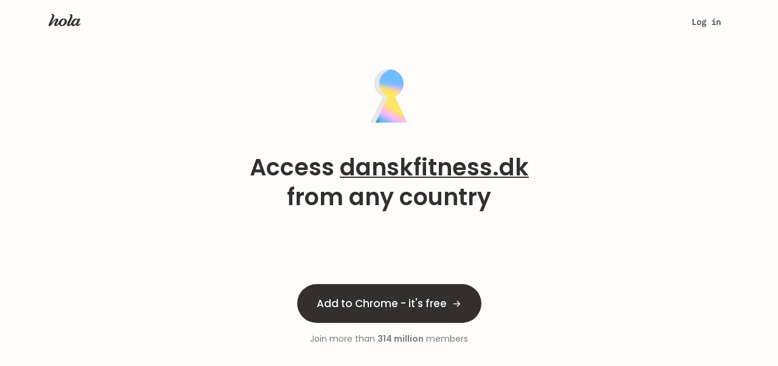

--- FILE ---
content_type: text/css; charset=utf-8
request_url: https://cdn4.hola.org/www/hola/pub/f47968585fdf2e87fbd123c75188c95a.1.249.919.bundle.css?ver=1.249.919
body_size: 3121
content:
@keyframes from-right___b9OTC{0%{opacity:0;transform:translateX(50%)}to{opacity:1;transform:translateX(0)}}@keyframes from-left___Pfu11{0%{opacity:0;transform:translateX(-50%)}to{opacity:1;transform:translateX(0)}}.top___w9hZq{display:flex;gap:52px;justify-content:flex-start;margin:0 auto 60px;max-width:992px;padding-top:144px}.top___w9hZq.desktop_top___oqNP0,.top___w9hZq.mobile_top___qd7xY{padding-top:168px}.man_img___W4MKX{height:387px;position:relative}.man_img___W4MKX svg g:first-of-type{animation-duration:3s;animation-name:from-right___b9OTC}.man_img___W4MKX svg g{animation-duration:3s;animation-name:from-left___Pfu11}.man_lottie___YW7Ul{position:absolute}.text___XQmD_{max-width:537px;padding-top:62px}.text___XQmD_>h1{margin-bottom:16px}.text___XQmD_>p{color:var(--wp--preset--color--neutrals-600);margin-bottom:24px;max-width:460px}.mobile_text___OEJO1{max-width:480px;padding-top:64px}.mobile_text___OEJO1>h1{margin-bottom:16px}.mobile_text___OEJO1>p{color:var(--wp--preset--color--neutrals-600);margin-bottom:24px;max-width:480px}.desktop_text___k05Z4{max-width:460px;padding-top:64px}.desktop_text___k05Z4>h2{margin-bottom:16px;max-width:402px}.desktop_text___k05Z4>p{color:var(--wp--preset--color--neutrals-600);margin-bottom:24px;max-width:460px}.console_text___WoupZ{max-width:512px;padding-top:64px}.console_text___WoupZ>h2{margin-bottom:16px;max-width:512px}.console_text___WoupZ>p{color:var(--wp--preset--color--neutrals-600);margin-bottom:24px;max-width:512px}.browser___BW9i1 .browser_top___Fp6YO{--h2_size:38px;--h2_line_height:1.26;--wp--preset--font-size--u-3:18px;--wp--custom--line-height--u-3:1.33;margin:0;padding-top:104px}@media (max-width:calc(1200px - 1px)){.browser___BW9i1 .browser_top___Fp6YO{padding-top:96px}}.browser___BW9i1 .browser_text___sWGcP{align-items:center;display:flex;flex-direction:column;position:relative;text-align:center}.browser___BW9i1 .browser_text___sWGcP>h1{font-family:Poppins;font-weight:600;margin:0 20px 16px;max-width:736px}@media (min-width:768px){.browser___BW9i1 .browser_text___sWGcP>h1{margin:0 44px 16px}}.browser___BW9i1 .browser_text___sWGcP>p{color:var(--wp--preset--color--neutrals-600);font-family:IBM Plex Mono;font-weight:500;margin:0 20px 32px;max-width:736px}@media (min-width:768px){.browser___BW9i1 .browser_text___sWGcP>p{margin:0 44px 32px}.browser___BW9i1 .browser_text___sWGcP>button{padding-inline:40px}}@media (min-width:1200px){.browser___BW9i1 .browser_text___sWGcP>button{padding-inline:32px}}.browser___BW9i1 .browser_text___sWGcP .browser_bg___jUj6j{background-image:url(//cdn4.hola.org/www/hola/pub/img/hola2023/premium_gradient.png?ver=1.249.919);background-position:bottom;background-repeat:no-repeat;height:291px;margin-top:8px;max-width:100vw;transform:rotate(180deg);width:1440px}@media (min-width:992px){.browser___BW9i1 .browser_text___sWGcP .browser_bg___jUj6j{margin-top:30px}}.browser___BW9i1 .browser_text___sWGcP .browser_interface___NtxxJ{background-color:hsla(0,0%,100%,.2);background-image:url(//cdn4.hola.org/www/hola/pub/img/hola2023/browser_interface.svg?ver=1.249.919);background-position:0 0;background-repeat:no-repeat;bottom:0;height:180px;left:calc(50vw - 340px);max-width:calc(100vw - 16px);position:absolute;width:680px;z-index:1}@media (max-width:712px){.browser___BW9i1 .browser_text___sWGcP .browser_interface___NtxxJ{left:16px}}.browser___BW9i1 div.how_it_works___yC_L6{--wp--preset--font-size--p-2:16px;padding-top:116px}@media (max-width:calc(768px - 1px)){.browser___BW9i1 div.how_it_works___yC_L6{--container_xxs_padding:0;padding-top:120px}}@media (min-width:1200px){.browser___BW9i1 div.how_it_works___yC_L6{--container_max_width:1064px;padding-top:120px}}.browser___BW9i1 div.how_it_works___yC_L6 h3{margin-bottom:-4px}@media (min-width:992px){.browser___BW9i1 div.how_it_works___yC_L6 h3{margin-bottom:24px}}.browser___BW9i1 div.how_it_works___yC_L6 p{max-width:376px}@media (max-width:calc(1200px - 1px)){.browser___BW9i1 div.how_it_works___yC_L6 h3+div>div:first-child img{margin-left:32px}}.browser___BW9i1 .review_text___pyjwd{border-radius:8px}.browser___BW9i1 .dont_take_block___Xa9R3{margin-block:80px}@media (min-width:1200px){.browser___BW9i1 .dont_take_block___Xa9R3{margin-bottom:140px;margin-top:120px}}@media (min-width:768px){.browser___BW9i1 .dont_take_block___Xa9R3>p{margin-bottom:48px}}@media (min-width:1200px){.browser___BW9i1 .dont_take_block___Xa9R3>p{margin-bottom:64px}}@media (max-width:calc(1200px - 1px)){.browser___BW9i1 .dont_take_block___Xa9R3>button{display:none}}.browser___BW9i1 .browser_media___LR1_S{--h3_size:38px;--h3_line_height:48px;--wp--preset--font-size--p-1:18px;--wp--custom--line-height--p-1:1.36}.browser___BW9i1 .browser_media___LR1_S .text_link___W2CeR{color:inherit!important;text-decoration:underline!important}.browser___BW9i1 .browser_media___LR1_S .animation___uqdza{height:444px;width:544px}.browser___BW9i1 .browser_media___LR1_S .animation_flashlight___vl36s{margin-top:-50px}.browser___BW9i1 .browser_media___LR1_S .animation_arc___ZZiOz{margin-bottom:-30px}@media (max-width:calc(1024px - 1px)){.browser___BW9i1 .browser_media___LR1_S .media_block___WoTSp{flex-direction:column-reverse;margin-bottom:80px}}@media (min-width:1024px){.browser___BW9i1 .browser_media___LR1_S .media_block___WoTSp::first-child{margin-bottom:50px}}.browser___BW9i1 .browser_media___LR1_S .media_content___afwwA{max-width:544px;width:100%}@media (min-width:1024px){.browser___BW9i1 .browser_media___LR1_S .media_content___afwwA{width:50%}}@media (max-width:calc(480px - 1px)){.browser___BW9i1 .browser_media___LR1_S .animation___uqdza{height:273px;width:335px}.browser___BW9i1 .browser_media___LR1_S .animation_flashlight___vl36s{margin-top:0}.browser___BW9i1 .browser_media___LR1_S .animation_arc___ZZiOz{margin-bottom:0}}@media (max-width:calc(1200px - 1px)){.browser___BW9i1 .reviews___iv2ku{margin-bottom:0}}.browser___BW9i1 .title_plus_btn___XG_1N{margin-bottom:200px}@media (max-width:calc(768px - 1px)){.browser___BW9i1 .title_plus_btn___XG_1N{margin-bottom:104px}}@media (min-width:1200px){.browser___BW9i1 .title_plus_btn___XG_1N{margin-bottom:240px;max-width:815px}}@media (max-width:calc(768px - 1px)){.browser___BW9i1 .title_plus_btn___XG_1N>h3{margin-bottom:40px}}@media (min-width:768px){.browser___BW9i1 .faq_content___V8f1_{padding-inline:44px}}@media (max-width:calc(768px - 1px)){.browser___BW9i1 .faq_content___V8f1_{padding-inline:20px}}.qr_modal___lfcGP{padding-top:32px;text-align:center}.qr_modal___lfcGP>p{color:var(--wp--preset--color--neutrals-700)!important}.qr_tabs___cpha8{margin-block:32px}.other_browsers_wrap___pG32O{margin-bottom:60px}.other_browsers___iuWhK,.other_browsers_wrap___pG32O{align-items:center;display:flex;justify-content:center}.other_browsers___iuWhK{background:var(--wp--preset--color--neutrals-200);border-radius:16px;gap:16px;height:88px;padding-inline:42px}.other_browsers___iuWhK>p{color:var(--wp--preset--color--neutrals-600)}.browser_button___BPONN,.tv_button___MROzH{align-items:center;background:none;border:1px solid var(--wp--preset--color--neutrals-600);border-radius:24px;display:flex;gap:8px;height:48px;justify-content:center;padding-inline:16px}.browser_button___BPONN:hover,.tv_button___MROzH:hover{background:var(--wp--preset--color--neutrals-300);border:1px solid var(--wp--preset--color--neutrals-700)}.browser_button___BPONN>svg,.tv_button___MROzH>svg{height:24px}.tv_button___MROzH{gap:16px;justify-content:flex-start;padding-left:24px;width:220px}.tv_button___MROzH>svg{color:var(--wp--preset--color--neutrals-600);height:20px}.tv_button___MROzH>span{color:var(--wp--preset--color--neutrals-700)!important}.tv_buttons___cjbDF{align-items:center;display:flex;flex-direction:column;gap:16px;margin-top:32px;width:100%}.spacer___qfALQ{height:240px}.dont_take_block___Xa9R3{align-items:center;display:flex;flex-direction:column;margin-bottom:calc(var(--block_padding)*2);margin-top:var(--block_padding)}.dont_take_block___Xa9R3>img{margin-bottom:24px}.dont_take_block___Xa9R3>h3{margin-bottom:24px;text-align:center}.dont_take_block___Xa9R3>p{color:var(--wp--preset--color--neutrals-600);margin-bottom:64px;max-width:448px;text-align:center}.reviews___iv2ku{align-items:flex-start;display:grid;gap:24px;grid-template-columns:1fr 1fr 1fr;justify-content:center;margin-bottom:64px}.one_review___bxayq{display:flex;flex-direction:column;gap:8px;height:100%;width:335px}.review_platform___AO_3w{align-items:flex-start;background:var(--wp--preset--color--neutrals-200);border-radius:6px;cursor:pointer;display:flex;flex-direction:column;gap:8px;height:88px;justify-content:center;padding-left:32px}.review_platform___AO_3w>p{color:var(--wp--preset--color--neutrals-600)}.review_platform___AO_3w>p>span{color:var(--wp--preset--color--neutrals-500)}.review_platform___AO_3w>p>img{margin-right:8px}.review_platform___AO_3w>img{height:20px}.review_text___pyjwd{border:1px solid var(--wp--preset--color--neutrals-400);border-radius:8px;display:flex;flex-direction:column;height:calc(100% - 96px);justify-content:space-between;padding-block:24px;padding-inline:32px}.review_text___pyjwd>p{color:var(--wp--preset--color--neutrals-700)!important;margin-bottom:24px}.name_and_pl___hc6kl{display:flex;justify-content:space-between}.name_and_pl___hc6kl>p{color:var(--wp--preset--color--neutrals-500)}.title_plus_btn___XG_1N{align-items:center;display:flex;flex-direction:column;margin-inline:auto;margin-bottom:256px;margin-top:240px;max-width:805px;text-align:center}.title_plus_btn___XG_1N>h3{margin-bottom:32px}.faq___mhgee{background:var(--wp--preset--color--neutrals-200);background-image:url(//cdn4.hola.org/www/hola/pub/img/hola2023/faq_bg.svg?ver=1.249.919);background-position:100% 0;background-repeat:no-repeat;margin-bottom:240px;min-height:660px}.faq_content___V8f1_{display:flex;gap:111px;margin:0 auto;max-width:1050px;padding-bottom:106px;padding-top:124px}.faq_content___V8f1_ .faq_column___cS5Kx>h3{margin-bottom:32px}.faq_smiles___Exi38{padding-top:100px}.faq_lottie___CC4mN{position:absolute}.scroll___PpJR6{overflow-y:scroll!important}.title_padding___AuxVF{margin-bottom:unset!important;padding:24px}.title_padding___AuxVF:hover{background-color:var(--wp--preset--color--neutrals-300)}.title_padding___AuxVF:hover p,.title_padding___AuxVF:hover svg{color:var(--wp--preset--color--neutrals-700)!important;font-weight:500!important}.faq_item___lVY4C{background:var(--wp--preset--color--neutrals-100);border-radius:8px;box-shadow:0 0 4px 0 #efefef54,0 4px 20px 0 #7d7d7d29;cursor:pointer;padding:24px 24px 0;transition:all .5s .1s;width:592px}.faq_item___lVY4C+.faq_item___lVY4C{margin-top:16px}.faq_item___lVY4C>p{color:var(--wp--preset--color--neutrals-600)}.faq_item___lVY4C .title_line___xlN58>svg{height:24px;transition:all .3s}.faq_item___lVY4C .faq_text___f4ydc{margin-bottom:0;max-height:0;opacity:0;overflow:hidden;transform:translateX(20px);transition:all .5s .1s,max-height .8s}.faq_item___lVY4C .faq_text___f4ydc>p{color:var(--wp--preset--color--neutrals-600)}.faq_item___lVY4C .faq_text___f4ydc>p a{color:inherit;text-decoration:underline}.faq_item___lVY4C.opened___eyLDv .title_padding___AuxVF{background-color:var(--wp--preset--color--neutrals-200)}.faq_item___lVY4C.opened___eyLDv .title_padding___AuxVF p,.faq_item___lVY4C.opened___eyLDv .title_padding___AuxVF svg{color:var(--wp--preset--color--neutrals-700)!important;font-weight:500!important}.faq_item___lVY4C.opened___eyLDv .title_line___xlN58>svg{transform:rotate(180deg)}.faq_item___lVY4C.opened___eyLDv .faq_text___f4ydc{max-height:500px;opacity:1;padding-bottom:24px;transform:translateX(0)}.title_line___xlN58{align-items:center;display:flex;gap:24px;justify-content:space-between;margin-bottom:24px}.title_line___xlN58:hover{border-radius:8px}.discover_root___qmYXJ{margin-inline:auto;max-width:375px;padding-inline:20px;padding-top:44px;text-align:center}.discover_root___qmYXJ>h1{margin-bottom:24px}.discover_root___qmYXJ>button{margin-inline:auto;margin-bottom:160px;margin-top:48px}.top_img___oxXO6{margin-bottom:16px}.description_discover___ITnvn{margin-bottom:53px}.discover_block___bVeZZ{background:var(--wp--preset--color--neutrals-200);border-radius:8px;margin-bottom:24px;padding-block:16px;text-align:center}.description_block_title___unJ7E{color:var(--wp--preset--color--neutrals-700)!important;margin-bottom:12px;margin-top:16px}@media (max-width:calc(992px - 1px)){.top___w9hZq{align-items:center;flex-direction:column-reverse;gap:0;padding-top:88px;padding-inline:20px}.top___w9hZq.desktop_top___oqNP0,.top___w9hZq.mobile_top___qd7xY{margin-bottom:120px;padding-top:88px}.reviews___iv2ku{grid-template-columns:1fr 1fr}.console_text___WoupZ,.desktop_text___k05Z4,.mobile_text___OEJO1,.text___XQmD_{align-items:center;display:flex;flex-direction:column;max-width:504px;padding-top:16px;text-align:center;width:auto}.man_img___W4MKX{height:200px}.man_lottie___YW7Ul{position:relative}.faq_content___V8f1_{gap:0;padding-top:88px;padding-inline:44px;width:100%}.faq_content___V8f1_ .faq_column___cS5Kx>h3{text-align:center}.faq_smiles___Exi38{display:none}.faq___mhgee{background-image:none;margin-bottom:160px}.faq_item___lVY4C{width:100%}.hidden_for_middle___Hr3Jq{display:none}.title_plus_btn___XG_1N{margin-bottom:160px;margin-top:160px;max-width:680px}.dont_take_block___Xa9R3{margin-bottom:160px;margin-top:160px;padding-inline:20px}}h1.page_header___2EdFb.page_header___2EdFb{font-size:var(--h2_size);font-weight:var(--h2_weight);letter-spacing:var(--h2_letter_spacing);line-height:var(--h2_line_height)}.or___iSwqQ,.store_link___aZJqL{margin-top:16px}.store_link___aZJqL{font-weight:500;letter-spacing:.02em;text-decoration-line:underline!important}@media (max-width:calc(768px - 1px)){.top___w9hZq.desktop_top___oqNP0,.top___w9hZq.mobile_top___qd7xY{margin-bottom:104px}.hidden_for_middle___Hr3Jq{display:block}.reviews___iv2ku{grid-template-columns:1fr}.title_plus_btn___XG_1N{margin-bottom:104px;margin-top:104px;max-width:335px}.dont_take_block___Xa9R3{margin-bottom:104px;margin-top:160px;padding-inline:20px}.dont_take_block___Xa9R3>img{height:96px}.dont_take_block___Xa9R3>h3{max-width:335px}.other_browsers___iuWhK{flex-direction:column;height:190px}.other_browsers_wrap___pG32O{display:block;margin-inline:auto;margin-bottom:120px;width:calc(100% - 40px)}.faq___mhgee{margin-bottom:104px}}:root{--top-height:0px}.products_page{background:var(--page_bg)}.products_page h2{margin:0 0 40px!important;text-align:center}.products_page .subtitle{margin:-16px auto 56px;max-width:720px;text-align:center}.products_page .subtitle span{color:var(--primary)}@media (max-width:767px){.products_page .subtitle{margin-top:-26px}}.products_hero{margin-bottom:170px;padding-top:136px}@media (min-width:1200px){.products_hero{width:100%}}@media (max-width:767px){.products_hero{margin-bottom:88px}.products_hero h2{margin:0 auto 40px;max-width:80%}.products_hero .subtitle{margin-bottom:64px;max-width:90%}}
/*# sourceMappingURL=https://hola.org/www/hola/pub/f47968585fdf2e87fbd123c75188c95a.1.249.919.bundle.css.map*/

--- FILE ---
content_type: text/css; charset=utf-8
request_url: https://cdn4.hola.org/www/hola/pub/184616b8d7c53cee779bb20665ff973b.1.249.919.bundle.css?ver=1.249.919
body_size: 3698
content:
.article___QQ5U5{--art_height:389px;--art_padding:24px 32px;--art_img_height:173px;background-color:var(--wp--preset--color--neutrals-200);border:1px solid transparent;border-radius:4px;cursor:pointer;display:flex;flex-direction:column;height:var(--art_height);text-decoration:none;transition:all .3s ease}.article___QQ5U5 .article_preview___GvVww{background-color:var(--wp--preset--color--neutrals-300);background-position:50%;background-repeat:no-repeat;background-size:cover;height:var(--art_img_height)}.article___QQ5U5 .article_description___llZRB{background-color:var(--wp--preset--color--neutrals-025);display:flex;flex:1;flex-direction:column;padding:var(--art_padding);transition:all .3s ease;width:100%}.article___QQ5U5 .article_date___OszxI{color:var(--wp--preset--color--neutrals-600);margin-bottom:16px}.article___QQ5U5 .article_text___b0xed{color:var(--wp--preset--color--neutrals-700);height:90px;overflow:hidden;transition:all .3s ease}.article___QQ5U5 .article_bot___l5bf7{color:var(--wp--preset--color--neutrals-500);margin-top:auto}.article___QQ5U5:hover{text-decoration:none!important}.article___QQ5U5:hover,.article___QQ5U5:hover .article_description___llZRB{background-color:var(--wp--preset--color--neutrals-300)}.article___QQ5U5:hover .article_text___b0xed{color:var(--wp--preset--color--neutrals-800)}@media (max-width:calc(768px - 1px)){.article___QQ5U5{--art_height:auto;--art_padding:24px}}.root___eyaDb{--top_margin:104px;--btn_pos:-80px;margin-top:var(--top_margin);z-index:1}.root___eyaDb,.root___eyaDb .numbers___IDTcJ{display:flex;justify-content:center;position:relative}.root___eyaDb .numbers___IDTcJ{align-items:center;gap:8px}.root___eyaDb .button___lIuB5,.root___eyaDb .link___P_nwF{align-items:center;border-radius:20px;display:flex;height:32px;justify-content:center;text-decoration:none!important;width:32px}.root___eyaDb .button___lIuB5:hover,.root___eyaDb .link___P_nwF.active___CLunP,.root___eyaDb .link___P_nwF:hover{background-color:var(--wp--preset--color--neutrals-300)}.root___eyaDb .button___lIuB5:hover span,.root___eyaDb .button___lIuB5:hover svg,.root___eyaDb .link___P_nwF.active___CLunP span,.root___eyaDb .link___P_nwF.active___CLunP svg,.root___eyaDb .link___P_nwF:hover span,.root___eyaDb .link___P_nwF:hover svg{color:var(--wp--preset--color--neutrals-700)}.root___eyaDb .button___lIuB5{border:1px solid var(--wp--preset--color--neutrals-400);position:absolute}.root___eyaDb .button___lIuB5.prev___9LsYJ{left:var(--btn_pos)}.root___eyaDb .button___lIuB5.next____QZgM{right:var(--btn_pos)}@media (max-width:calc(992px - 1px)){.root___eyaDb{--top_margin:80px;--btn_pos:-72px}}.root___Mi1tV{--title_margin:0 auto 56px;--latest_height:358px;--latest_mb:112px;--latest_img_height:var(--latest_height);--latest_img_width:480px;--latest_content_width:640px;--latest_content_padding:64px 56px;--latest_date_mb:32px;--latest_text_height:200px;--latest_title_margin:0px;--categories_mb:64px;--art_cols:3;--art_gap:32px 48px;padding-top:144px}.root___Mi1tV h1.title___PefZF.title___PefZF{font-size:var(--h2_size);font-weight:var(--h2_weight);letter-spacing:var(--h2_letter_spacing);line-height:var(--h2_line_height);margin:var(--title_margin);max-width:544px;text-align:center}.root___Mi1tV h3.title___PefZF{margin-bottom:54px;text-align:center}.root___Mi1tV .latest_news_container___ZtBpF{margin-bottom:var(--latest_mb)}.root___Mi1tV .latest_news___YVFna{background:var(--wp--preset--color--neutrals-200);border:2px solid var(--wp--preset--color--neutrals-100);cursor:pointer;display:flex;height:var(--latest_height)}.root___Mi1tV .latest_news_img___IdtTz{background-color:var(--wp--preset--color--neutrals-300);background-position:50%;background-repeat:no-repeat;background-size:cover;height:var(--latest_img_height);max-height:100%;width:var(--latest_img_width)}.root___Mi1tV .latest_news_content___x8m2H{padding:var(--latest_content_padding);width:var(--latest_content_width)}.root___Mi1tV .latest_news_text___WgbHt{display:flex;flex-direction:column;height:var(--latest_text_height);width:100%}.root___Mi1tV .latest_news_text___WgbHt h5{margin:var(--latest_title_margin)}.root___Mi1tV .latest_news___YVFna a{text-decoration:underline}.root___Mi1tV .latest_news___YVFna:hover{background:var(--wp--preset--color--neutrals-300)}.root___Mi1tV .latest_news___YVFna:hover a,.root___Mi1tV .latest_news___YVFna:hover h5{color:var(--wp--preset--color--neutrals-800)}.root___Mi1tV .news_date___x4Hlq{color:var(--wp--preset--color--neutrals-600);margin-bottom:var(--latest_date_mb)}.root___Mi1tV .read_more___XHcs4{margin-top:auto}.root___Mi1tV .first_article_container___nNwPc{margin-bottom:112px}.root___Mi1tV .categories_container___4mNUn{margin-bottom:64px;margin-left:calc(var(--container_offset)*-1 - var(--container_padding));overflow:hidden;position:relative;width:100vw}.root___Mi1tV .categories___yLUXu{margin-bottom:var(--categories_mb);margin-left:var(--container_offset);padding:0 var(--container_padding)}.root___Mi1tV .categories_box___C_VWP{overflow:hidden;position:relative;width:100%}.root___Mi1tV .categories_box___C_VWP:after{background:linear-gradient(270deg,#fffdfb,rgba(255,253,251,0));content:"";height:100%;pointer-events:none;position:absolute;right:0;top:0;width:96px;z-index:1}.root___Mi1tV .scroll_btns___cse2W{z-index:10}.root___Mi1tV .categories_wrapper___aj5Ka{height:100%;overflow-x:scroll;overflow-y:hidden;overflow:-moz-scrollbars-none;width:100%}.root___Mi1tV .categories_wrapper___aj5Ka::-webkit-scrollbar{display:none}.root___Mi1tV .categories_buttons___fSngz{display:inline-flex;gap:16px;height:100%;padding-right:35px}.root___Mi1tV .category_button___f1Emb{align-items:center;background-color:var(--wp--preset--color--neutrals-200);border:1px solid transparent;border-radius:4px;color:var(--wp--preset--color--neutrals-600);cursor:pointer;display:flex;height:48px;padding:4px 24px;text-decoration:none;white-space:nowrap}.root___Mi1tV .category_button___f1Emb>img{margin-right:12px;width:24px}.root___Mi1tV .category_button___f1Emb:not(.category_button__active___SIg_B):hover{background-color:var(--wp--preset--color--neutrals-300);border:1px solid var(--wp--preset--color--neutrals-400);color:var(--wp--preset--color--neutrals-600);text-decoration:none!important}.root___Mi1tV .category_button___f1Emb.category_button__active___SIg_B{border:1px solid var(--wp--preset--color--neutrals-700);color:var(--wp--preset--color--neutrals-700)}.root___Mi1tV .category_button___f1Emb.category_button__active___SIg_B:hover{text-decoration:none!important}.root___Mi1tV .categories_title___aOwQs{margin-bottom:24px}.root___Mi1tV .articles___Qwayi{display:grid;gap:var(--art_gap);grid-template-columns:repeat(var(--art_cols),1fr);width:100%}.root___Mi1tV .loader___N47WU{--loader_size:375px;--loader_top_shift:-60px}.root___Mi1tV .scroll_btns___cse2W{display:none}.root___Mi1tV .scroll_btns___cse2W .next___Ys4KN,.root___Mi1tV .scroll_btns___cse2W .prev___m8qAf{align-items:center;border:none;display:flex;height:100%;outline:none;position:absolute;top:0;transition:all .3s ease;width:96px;z-index:10}.root___Mi1tV .scroll_btns___cse2W .next___Ys4KN svg,.root___Mi1tV .scroll_btns___cse2W .prev___m8qAf svg{color:var(--wp--preset--color--neutrals-400);height:48px;width:48px}.root___Mi1tV .scroll_btns___cse2W .next___Ys4KN.hidden___Jrl8I,.root___Mi1tV .scroll_btns___cse2W .prev___m8qAf.hidden___Jrl8I{opacity:0;visibility:visible}.root___Mi1tV .scroll_btns___cse2W .prev___m8qAf{background:linear-gradient(90deg,#fff,#fff 50%,transparent);justify-content:flex-start;left:0}.root___Mi1tV .scroll_btns___cse2W .next___Ys4KN{background:linear-gradient(270deg,#fff,#fff 50%,transparent);justify-content:flex-end;right:0}.root___Mi1tV.with_arrows___ye2pz .scroll_btns___cse2W{display:block}.root___Mi1tV.with_arrows___ye2pz .categories_box___C_VWP{overflow:hidden}.root___Mi1tV.with_arrows___ye2pz .categories_wrapper___aj5Ka{scroll-behavior:smooth}@media (max-width:calc(768px - 1px)){.root___Mi1tV .scroll_btns___cse2W .next___Ys4KN,.root___Mi1tV .scroll_btns___cse2W .prev___m8qAf{width:48px}.root___Mi1tV .scroll_btns___cse2W .prev___m8qAf{background:linear-gradient(90deg,#fff,#fff 75%,transparent)}.root___Mi1tV .scroll_btns___cse2W .next___Ys4KN{background:linear-gradient(270deg,#fff,#fff 75%,transparent)}}@media (max-width:calc(1024px - 1px)){.root___Mi1tV{--title_margin:0 auto 32px;--latest_height:auto;--latest_mb:72px;--latest_img_height:358px;--latest_img_width:100%;--latest_content_padding:32px;--latest_date_mb:32px;--latest_text_height:auto;--latest_title_margin:0 0 24px;--categories_mb:24px;--art_cols:2;--art_gap:32px}.root___Mi1tV .title___PefZF{max-width:500px}.root___Mi1tV .latest_news___YVFna{border:none;flex-direction:column}}@media (max-width:calc(768px - 1px)){.root___Mi1tV{--title_margin:0 20px 32px;--latest_content_width:100%;--latest_content_padding:32px 20px 40px;--latest_date_mb:16px;--art_cols:1}.root___Mi1tV .latest_news_container___ZtBpF{padding:0;width:100%}.root___Mi1tV .loader___N47WU{--loader_size:200px;--loader_top_shift:-40px}}:root{--top-height:0px}.root___YcxwT{--root_pt:120px;--art_padding:0;--art_header_gap:48px;--art_header_margin:0 0 40px;--breadcrumbs_margin:0;--art_img_margin:0 0 40px;--art_img_width:100%;--art_txt_color:var(--wp--preset--color--neutrals-700);--art_body_margin:0 0 72px;--art_body_space_lg:40px;--art_body_space_sm:24px;--art_link_hover_color:var(--wp--preset--color--neutrals-700);--art_table_border_color:var(--wp--preset--color--neutrals-600);--promo_padding:20px 0 40px;--promo_cta_margin:24px 0 0;--recent_title_margin:0 0 40px;--recent_cols:3;--recent_gap:32px;background:var(--body_bg);padding-top:var(--root_pt)}.root___YcxwT .article___t6qnR{margin:0 auto;max-width:calc(var(--odd_spacer)*8 + var(--even_spacer)*7);min-height:100vh;padding:0 var(--art_padding);width:100%}.root___YcxwT .article_header___t4n2i{align-items:center;display:flex;flex-wrap:wrap;gap:var(--art_header_gap);justify-content:space-between;margin:var(--art_header_margin);position:relative;width:100%}.root___YcxwT .back_btn___VRHCO{align-items:center;background:none;border:none;display:flex;gap:4px;left:-58px;outline:none;position:absolute;top:0;transform:translateX(-100%)}.root___YcxwT .back_btn___VRHCO,.root___YcxwT .back_btn___VRHCO span{color:var(--wp--preset--color--neutrals-500)}.root___YcxwT .back_btn___VRHCO span:hover,.root___YcxwT .back_btn___VRHCO:hover{color:var(--wp--preset--color--neutrals-600)}.root___YcxwT .back_btn___VRHCO:hover{text-decoration:underline}.root___YcxwT .breadcrumbs___TbfkN{align-items:center;display:flex;justify-content:space-between;margin:var(--breadcrumbs_margin)}.root___YcxwT .breadcrumbs___TbfkN,.root___YcxwT .breadcrumbs___TbfkN p,.root___YcxwT .breadcrumbs___TbfkN svg{color:var(--wp--preset--color--neutrals-500)}.root___YcxwT .breadcrumbs___TbfkN svg{margin:0 8px}.root___YcxwT .link___s4EeJ{color:var(--wp--preset--color--neutrals-500)}.root___YcxwT .link___s4EeJ:hover{color:var(--wp--preset--color--neutrals-600)}.root___YcxwT .date___ILiDj{color:var(--wp--preset--color--neutrals-600)!important;margin-left:auto}.root___YcxwT .title___DBq3u{color:var(--wp--preset--color--neutrals-700);text-align:center}.root___YcxwT .img_art___yNjRJ{margin:var(--art_img_margin);text-align:center}.root___YcxwT .img_art___yNjRJ>img{height:358px;object-fit:cover;width:var(--art_img_width)}.root___YcxwT .after_img___rgcwD{align-items:center;display:flex;justify-content:space-between;margin:0 0 32px}.root___YcxwT .share___X5Fut{align-items:center;display:flex;gap:16px;justify-content:space-between}.root___YcxwT .share___X5Fut a{--icon_bg_color:var(--wp--preset--color--neutrals-200);--icon_content_color:var(--wp--preset--color--neutrals-400);color:var(--wp--preset--color--neutrals-600)}.root___YcxwT .share___X5Fut a #bg,.root___YcxwT .share___X5Fut a #fill,.root___YcxwT .share___X5Fut a #stroke{transition:all .3s ease}.root___YcxwT .share___X5Fut a #bg{fill:var(--icon_bg_color)}.root___YcxwT .share___X5Fut a #fill{fill:var(--icon_content_color)}.root___YcxwT .share___X5Fut a #stroke{stroke:var(--icon_content_color)}.root___YcxwT .share___X5Fut a:hover{--icon_bg_color:var(--wp--preset--color--neutrals-400);--icon_content_color:var(--wp--preset--color--neutrals-600)}.root___YcxwT .author___hcpcJ{align-items:center;display:flex;gap:16px;justify-content:space-between}.root___YcxwT .author_pic___Q7A_s{background-position:50%;background-size:cover;border-radius:24px;height:48px;overflow:hidden;width:48px}.root___YcxwT .article_body___Qgemi{margin:var(--art_body_margin)}.root___YcxwT .article_body___Qgemi a{--link_line_height:var(--animated_link_line_height);--shift:calc(100% + var(--animated_link_gap));--underline_color:currentColor;--underline_offset:calc(var(--link_line_height)*1em - 1em - 2px);color:inherit;display:inline-flex;line-height:var(--link_line_height);overflow:hidden;position:relative}.root___YcxwT .article_body___Qgemi a,.root___YcxwT .article_body___Qgemi a:hover{text-decoration:none!important}.root___YcxwT .article_body___Qgemi a:after,.root___YcxwT .article_body___Qgemi a:before{background-color:var(--underline_color);bottom:var(--underline_offset);content:"";height:1px;left:0;position:absolute;right:0;transition:transform .3s ease;width:100%}.root___YcxwT .article_body___Qgemi a:before{transform:translateX(calc(0px - var(--shift)))}.root___YcxwT .article_body___Qgemi a:after,.root___YcxwT .article_body___Qgemi a:hover:before{transform:translateX(0)}.root___YcxwT .article_body___Qgemi a:hover:after{transform:translateX(var(--shift))}.root___YcxwT .article_body___Qgemi>p{color:var(--art_txt_color);font-size:16px;font-weight:400;letter-spacing:.01em;line-height:2}.root___YcxwT .article_body___Qgemi>h2{font-size:30px;font-weight:500;letter-spacing:0;line-height:1.33}.root___YcxwT .article_body___Qgemi>h3{font-size:24px;font-weight:500;letter-spacing:0;line-height:1.33}.root___YcxwT .article_body___Qgemi>h4,.root___YcxwT .article_body___Qgemi>h5{font-size:18px;font-weight:600;letter-spacing:.02em;line-height:1.36}.root___YcxwT .article_body___Qgemi>figure+ol,.root___YcxwT .article_body___Qgemi>figure+p,.root___YcxwT .article_body___Qgemi>figure+ul,.root___YcxwT .article_body___Qgemi>ol+ol,.root___YcxwT .article_body___Qgemi>ol+p,.root___YcxwT .article_body___Qgemi>ol+ul,.root___YcxwT .article_body___Qgemi>p+ol,.root___YcxwT .article_body___Qgemi>p+p,.root___YcxwT .article_body___Qgemi>p+ul,.root___YcxwT .article_body___Qgemi>ul+ol,.root___YcxwT .article_body___Qgemi>ul+p,.root___YcxwT .article_body___Qgemi>ul+ul{margin-top:var(--art_body_space_sm)}.root___YcxwT .article_body___Qgemi>figure+figure,.root___YcxwT .article_body___Qgemi>ol+figure,.root___YcxwT .article_body___Qgemi>p+figure,.root___YcxwT .article_body___Qgemi>ul+figure{margin-top:var(--art_body_space_lg)}.root___YcxwT .article_body___Qgemi>h2,.root___YcxwT .article_body___Qgemi>h3,.root___YcxwT .article_body___Qgemi>h4,.root___YcxwT .article_body___Qgemi>h5{color:var(--art_txt_color)}.root___YcxwT .article_body___Qgemi>h2:not(:first-child),.root___YcxwT .article_body___Qgemi>h3:not(:first-child),.root___YcxwT .article_body___Qgemi>h4:not(:first-child),.root___YcxwT .article_body___Qgemi>h5:not(:first-child){margin-top:var(--art_body_space_lg)}.root___YcxwT .article_body___Qgemi>h2+*,.root___YcxwT .article_body___Qgemi>h3+*,.root___YcxwT .article_body___Qgemi>h4+*,.root___YcxwT .article_body___Qgemi>h5+*{margin-top:var(--art_body_space_sm)}.root___YcxwT .article_body___Qgemi>ol,.root___YcxwT .article_body___Qgemi>ul{display:flex;flex-direction:column;gap:24px;padding-left:1em}.root___YcxwT .article_body___Qgemi>ol>li,.root___YcxwT .article_body___Qgemi>ul>li{color:var(--art_txt_color);font-size:16px;font-weight:400;letter-spacing:.01em;line-height:2}.root___YcxwT .article_body___Qgemi>figure{margin-bottom:0;margin-left:0;margin-right:0;min-height:280px}.root___YcxwT .article_body___Qgemi>figure img{height:100%!important;object-fit:cover;width:var(--art_img_width)!important}.root___YcxwT .article_body___Qgemi table,.root___YcxwT .article_body___Qgemi table tbody,.root___YcxwT .article_body___Qgemi table td,.root___YcxwT .article_body___Qgemi table th,.root___YcxwT .article_body___Qgemi table tr{border-radius:0!important}.root___YcxwT .article_body___Qgemi table{border-collapse:collapse;height:fit-content;margin:24px 0}.root___YcxwT .article_body___Qgemi table>thead{margin-bottom:12px}.root___YcxwT .article_body___Qgemi table>thead>tr{vertical-align:top}.root___YcxwT .article_body___Qgemi table>thead>tr th{font-size:12px;font-weight:700;letter-spacing:0;line-height:16px;padding:16px}.root___YcxwT .article_body___Qgemi table>thead>tr th:first-child{color:var(--wp--preset--color--neutrals-700)}.root___YcxwT .article_body___Qgemi table>tbody>tr{vertical-align:middle}.root___YcxwT .article_body___Qgemi table>tbody>tr>td{color:var(--wp--preset--color--neutrals-600);font-size:var(--wp--preset--font-size--p-4);font-weight:var(--wp--preset--font-weight--p-4);letter-spacing:var(--wp--custom--letter-spacing--p-4);line-height:var(--wp--custom--line-height--p-4);padding:16px}@media (max-width:calc(768px - 1px)){.root___YcxwT .article_body___Qgemi table>tbody>tr>td{min-width:110px;word-break:break-word}}.root___YcxwT .article_body___Qgemi table>tbody>tr>:not(td:first-child){color:var(--wp--preset--color--neutrals-700)}.root___YcxwT .article_body___Qgemi table>tbody>tr:nth-child(2n){background-color:var(--wp--preset--color--neutrals-300)}.root___YcxwT .after_article___Dx9d5{display:flex;justify-content:center}.root___YcxwT .promo___XoNnb{background-color:var(--wp--preset--color--neutrals-200);padding:var(--promo_padding)}.root___YcxwT .promo_cta___jzOwl{margin:var(--promo_cta_margin)}.root___YcxwT .promo_content___jb3gI h3{margin-bottom:16px}.root___YcxwT .recent_title___hV0XP{margin:var(--recent_title_margin)}.root___YcxwT .recent_list___AJgfj{display:grid;gap:var(--recent_gap);grid-template-columns:repeat(var(--recent_cols),1fr);width:100%}@media (min-width:1024px){.root___YcxwT .promo_img___X9ROR{text-align:right}}@media (max-width:calc(1024px - 1px)){.root___YcxwT .back_btn___VRHCO{position:static;transform:none}.root___YcxwT .promo___XoNnb{text-align:center}.root___YcxwT .promo_img___X9ROR{order:-1;width:212px}.root___YcxwT .promo_content___jb3gI{align-items:center;max-width:505px;width:100%}}@media (max-width:calc(1024px - 1px)) and (min-width:768px){.root___YcxwT{--recent_cols:2;--recent_gap:24px}.root___YcxwT .recent_list___AJgfj>a:nth-child(3){display:none}}@media (max-width:calc(768px - 1px)){.root___YcxwT{--art_padding:20px;--art_header_gap:16px;--art_header_margin:0 0 32px;--breadcrumbs_margin:0 0 16px;--art_img_margin:0 0 32px;--art_img_width:100vw;--art_body_margin:0 0 56px;--art_body_space_lg:32px;--promo_cta_margin:16px auto 0;--recent_title_margin:0 0 32px;--recent_cols:1}.root___YcxwT .article___t6qnR{overflow:hidden}.root___YcxwT .article_header___t4n2i{flex-direction:column}.root___YcxwT .back_btn___VRHCO{align-self:flex-start}.root___YcxwT .article_body___Qgemi>figure img,.root___YcxwT .img_art___yNjRJ img{position:relative;transform:translateX(calc(0px - var(--art_padding)))}.root___YcxwT .date___ILiDj{margin-left:0;order:1}.root___YcxwT .after_img___rgcwD{align-items:flex-start;flex-direction:column;gap:24px}}
/*# sourceMappingURL=https://hola.org/www/hola/pub/184616b8d7c53cee779bb20665ff973b.1.249.919.bundle.css.map*/

--- FILE ---
content_type: text/css; charset=utf-8
request_url: https://cdn4.hola.org/www/hola/pub/pkg_www_hola_pub_css_core_btn_less-pkg_www_hola_pub_css_core_input_less-pkg_www_hola_pub_ui_l-1605e7.bundle.css?ver=1.249.919
body_size: 7625
content:
@font-face{font-display:swap;font-family:hola_icon_font;font-style:normal;font-weight:400;src:url(//cdn4.hola.org/www/hola/pub/font/hola_icon_font.ttf?ver=1.249.919) format("truetype"),url(//cdn4.hola.org/www/hola/pub/font/hola_icon_font.woff?ver=1.249.919) format("woff"),url(//cdn4.hola.org/www/hola/pub/font/hola_icon_font.svg?ver=1.249.919) format("svg")}.hola_icon{-webkit-font-smoothing:antialiased;-moz-osx-font-smoothing:grayscale;font-family:hola_icon_font!important;font-style:normal;font-variant:normal;font-weight:400;line-height:1;text-transform:none}.hola_icon-arrow_right:before{content:"\a1"}.hola_icon-arrow_curve:before{content:"\a2"}@keyframes txt-colored-animation{0%{background-image:linear-gradient(270deg,#fff 100%,var(--wp--preset--color--secondary-blue) 100%,var(--wp--preset--color--secondary-pink) 100%,var(--wp--preset--color--secondary-yellow) 100%,#fff 100%)}1.7808219178082192%{background-image:linear-gradient(270deg,#fff 86.06%,var(--wp--preset--color--secondary-blue) 100%,var(--wp--preset--color--secondary-pink) 100%,var(--wp--preset--color--secondary-yellow) 100%,#fff 100%)}3.5616438356164384%{background-image:linear-gradient(270deg,#fff 62.62%,var(--wp--preset--color--secondary-blue) 80.14%,var(--wp--preset--color--secondary-pink) 97.66%,var(--wp--preset--color--secondary-yellow) 100%,#fff 100%)}5.342465753424658%{background-image:linear-gradient(270deg,#fff 58.53%,var(--wp--preset--color--secondary-blue) 71.96%,var(--wp--preset--color--secondary-pink) 85.4%,var(--wp--preset--color--secondary-yellow) 100%,#fff 100%)}7.123287671232877%{background-image:linear-gradient(270deg,#fff 43.34%,var(--wp--preset--color--secondary-blue) 56.19%,var(--wp--preset--color--secondary-pink) 70.21%,var(--wp--preset--color--secondary-yellow) 83.06%,#fff 100%)}8.904109589041095%{background-image:linear-gradient(270deg,#fff 25.24%,var(--wp--preset--color--secondary-blue) 39.26%,var(--wp--preset--color--secondary-pink) 52.69%,var(--wp--preset--color--secondary-yellow) 66.12%,#fff 80.14%)}10.684931506849315%{background-image:linear-gradient(270deg,#fff 14.72%,var(--wp--preset--color--secondary-blue) 29.33%,var(--wp--preset--color--secondary-pink) 42.76%,var(--wp--preset--color--secondary-yellow) 57.36%,#fff 70.21%)}12.465753424657535%{background-image:linear-gradient(270deg,#fff -5.13%,var(--wp--preset--color--secondary-blue) 9.47%,var(--wp--preset--color--secondary-pink) 22.9%,var(--wp--preset--color--secondary-yellow) 36.92%,#fff 49.77%)}14.246575342465754%{background-image:linear-gradient(270deg,#fff -12.14%,var(--wp--preset--color--secondary-blue) -2.21%,var(--wp--preset--color--secondary-pink) 8.88%,var(--wp--preset--color--secondary-yellow) 20.57%,#fff 31.08%)}16.027397260273972%{background-image:linear-gradient(270deg,#fff -12.14%,var(--wp--preset--color--secondary-blue) -12.14%,var(--wp--preset--color--secondary-pink) -3.97%,var(--wp--preset--color--secondary-yellow) 8.88%,#fff 17.06%)}17.80821917808219%{background-image:linear-gradient(270deg,#fff 100%,var(--wp--preset--color--secondary-blue) 100%,var(--wp--preset--color--secondary-pink) 100%,var(--wp--preset--color--secondary-yellow) 100%,#fff 100%)}to{background-image:linear-gradient(270deg,#fff 100%,var(--wp--preset--color--secondary-blue) 100%,var(--wp--preset--color--secondary-pink) 100%,var(--wp--preset--color--secondary-yellow) 100%,#fff 100%)}}.hola_btn{align-items:center;background:var(--btn_background);border:var(--btn_border,none);border-radius:var(--btn_md_border_radius);box-shadow:var(--btn_shadow);color:var(--btn_color)!important;cursor:pointer;display:flex;font-size:var(--btn_font_size);font-weight:var(--btn_default_font_weight);gap:4px;height:var(--btn_default_size);justify-content:center;letter-spacing:var(--btn_letter_spacing);outline:none!important;padding:var(--btn_default_padding);position:relative;text-decoration:none!important}.hola_btn.hola_btn--inline{display:inline-flex}.hola_btn--fit{width:fit-content}.hola_btn--inherit_width{width:inherit}.hola_btn:hover{background:var(--btn_background_hover);border:var(--btn_border_hover,var(--btn_border,none));box-shadow:var(--btn_shadow_hover);color:var(--btn_color_hover,var(--btn_color))!important;text-decoration:none!important}.hola_btn:focus{background:var(--btn_background_focus,var(--btn_background_hover));border:var(--btn_border_focus,var(--btn_border_hover,var(--btn_border,none)));box-shadow:var(--btn_shadow_focus,var(--btn_shadow_hover));color:var(--btn_color_focus,var(--btn_color_hover,var(--btn_color)))!important;text-decoration:none!important}.hola_btn:not(:disabled):not(.hola_btn--dropdown):not(.hola_btn--no_jump){transition:transform .5s cubic-bezier(.2,3,.4,1) 0s}.hola_btn:not(:disabled):not(.hola_btn--dropdown):not(.hola_btn--no_jump):hover{transform:scale(1.1)}.hola_btn--no_action{pointer-events:none}.hola_btn:disabled{background-color:var(--btn_disabled_bg);background-image:none;background:var(--btn_background_disabled);border:var(--btn_border_disabled,var(--btn_border));box-shadow:var(--btn_shadow_disabled,none);color:var(--btn_color_disabled,var(--btn_disabled_color))!important}.hola_btn:disabled>span:after{background-image:url(//cdn4.hola.org/www/hola/pub/img/btn_arrow_disabled.svg?ver=1.249.919)!important;width:7px!important}.hola_btn:disabled:focus:not(.toolip_btn),.hola_btn:disabled:hover:not(.toolip_btn){background-color:var(--btn_disabled_bg);background-image:none;box-shadow:none}.hola_btn .btn_area_for_click{height:calc(100% + 60px);left:-30px;position:absolute;top:-30px;width:calc(100% + 60px)}.hola_btn>span{align-items:center;display:inline-flex;font-size:var(--btn_font_size);font-weight:var(--btn_default_font_weight);justify-content:center;letter-spacing:var(--btn_letter_spacing)}.hola_btn:not(.hola_btn-no_arrow):not(.hola_btn--txt_colored):not(.hola_btn--black2023)>span:after{background-image:url(//cdn4.hola.org/www/hola/pub/img/btn_arrow.svg?ver=1.249.919);background-repeat:no-repeat;background-size:cover;content:"";height:12px;margin-left:8px;width:6px}.hola_btn--dropdown:after,.hola_btn--dropdown:before{background-color:var(--btn_transparent_color);content:"";display:block;height:1.5px;position:absolute;top:30px;transition:transform .3s ease;width:7px}.hola_btn--dropdown:before{right:19px;transform:rotate(45deg)}.hola_btn--dropdown:after{right:15px;transform:rotate(-45deg)}.hola_btn--dropdown_opened:before{transform:rotate(-45deg)}.hola_btn--dropdown_opened:after{transform:rotate(45deg)}.hola_btn--left{justify-content:left}.hola_btn--round{--btn_border_radius:var(--btn_round_border_radius);--btn_md_border_radius:var(--btn_round_border_radius);--btn_lg_border_radius:var(--btn_round_border_radius);border-radius:var(--btn_round_border_radius)}.hola_btn--xs,.hola_btn--xxs{border-radius:var(--btn_border_radius);font-size:var(--btn_xs_font_size)!important}.hola_btn--xs>span,.hola_btn--xxs>span{font-size:var(--btn_xs_font_size);font-weight:var(--btn_xs_font_weight);line-height:var(--btn_xs_line_height)}.hola_btn--xxs{border-radius:var(--btn_border_radius);height:24px;padding:0 20px}.hola_btn--xs{border-radius:var(--btn_xs_border_radius,var(--btn_border_radius));height:var(--btn_xs_size);padding:var(--btn_xs_padding)}.hola_btn--sm{border-radius:var(--btn_border_radius);font-size:var(--btn_sm_font_size)!important;height:var(--btn_sm_size);padding:var(--btn_sm_padding)}.hola_btn--sm>span{font-size:var(--btn_sm_font_size);letter-spacing:var(--btn_sm_letter_spacing);line-height:var(--btn_sm_line_height)}.hola_btn--lg{border-radius:var(--btn_lg_border_radius);font-size:var(--btn_lg_font_size)!important;height:var(--btn_lg_size);padding:var(--btn_lg_padding)}.hola_btn--lg>span{font-size:var(--btn_lg_font_size);font-weight:var(--btn_lg_font_weight);letter-spacing:var(--btn_letter_spacing);line-height:var(--btn_lg_line_height)}.hola_btn--xl{border-radius:var(--btn_lg_border_radius);font-size:24px;height:72px;padding:0 32px}.hola_btn--xl>span{font-size:24px;letter-spacing:-.27px}.hola_btn--red{background:#e00}.hola_btn.hola_btn--light_red:not(:disabled){--btn_shadow:none;background:var(--wp--preset--color--error-bold);color:var(--btn-error-light-text-color,var(--wp--preset--color--blue-000))!important}.hola_btn.hola_btn--light_red:not(:disabled):focus,.hola_btn.hola_btn--light_red:not(:disabled):hover{--btn_shadow_hover:none}.hola_btn--orchid{background:orchid}.hola_btn--orchid:hover{background:#b145ad}.hola_btn--rainbow{background:linear-gradient(90deg,#db3a38,#ff5f2e 21.31%,#ffc725 41.63%,#5cb85c 61.42%,#2d9cdb 80.69%,#8139c3)}.hola_btn--accent{background:var(--accent)}.hola_btn--accent:focus,.hola_btn--accent:hover{background:var(--super_accent)}.hola_btn--black2023{background-color:var(--wp--preset--color--neutrals-700)!important;border:none;box-shadow:none}.hola_btn--black2023>span{background-clip:text;-webkit-background-clip:text;background-image:linear-gradient(90deg,#fff 0,var(--wp--preset--color--secondary-blue) 1.1%,var(--wp--preset--color--secondary-pink) 49.5%,var(--wp--preset--color--secondary-yellow) 100%,#fff 100%)}.hola_btn--black2023>span,.hola_btn--black2023>span:after{color:var(--btn_black_color)!important;transition:color .3s ease}.hola_btn--black2023:not(.hola_btn-no_arrow)>span:after{-webkit-font-smoothing:antialiased;-moz-osx-font-smoothing:grayscale;background-image:none!important;content:"\a1";font-family:hola_icon_font!important;font-style:normal;font-variant:normal;font-weight:400;line-height:1;margin-left:4px!important;text-transform:none}.hola_btn--black2023:focus:not(:disabled),.hola_btn--black2023:hover:not(:disabled){background-color:var(--wp--preset--color--neutrals-800);box-shadow:none}.hola_btn--black2023:focus:not(:disabled)>span,.hola_btn--black2023:focus:not(:disabled)>span:after,.hola_btn--black2023:hover:not(:disabled)>span,.hola_btn--black2023:hover:not(:disabled)>span:after{color:transparent!important}.hola_btn--black2023:disabled{background-color:var(--wp--preset--color--neutrals-400)!important;color:var(--wp--preset--color--neutrals-500)!important}.hola_btn--black2023:disabled>span{background-clip:unset;-webkit-background-clip:unset;background-image:none}.hola_btn--black2023:disabled>span,.hola_btn--black2023:disabled>span:after{color:var(--wp--preset--color--neutrals-500)!important}.hola_btn--white{background:var(--btn_white_bg,#fff);border:1px solid var(--btn_white_border_color);box-shadow:none;color:var(--btn_white_color)!important;font-size:var(--btn_white_font_size)}.hola_btn--white>span:after{background-image:var(--btn_white_arrow,url("//cdn4.hola.org/www/hola/pub/img/btn_arrow_orange.svg?ver=1.249.919"))!important;font-size:var(--btn_white_font_size)}.hola_btn--white:focus,.hola_btn--white:hover{background:var(--btn_white_bg_hover,#fff);border-color:var(--btn_white_border_color_hover);box-shadow:none;color:var(--btn_white_color_hover)!important}.hola_btn--white:focus.toolip_btn,.hola_btn--white:hover.toolip_btn{border:1px solid}.hola_btn--white:disabled{background:var(--btn_white_bg);border:1px solid var(--btn_white_disabled_border_color);color:var(--btn_white_disabled_color)!important}.hola_btn--white:disabled>span:after{background-image:none}.hola_btn--white:disabled:focus,.hola_btn--white:disabled:hover{background:var(--btn_white_bg);border:1px solid var(--btn_white_disabled_border_color);color:var(--btn_white_disabled_color)!important}.hola_btn--line{background:var(--btn_white_bg,#fff);border:1px solid var(--btn_white_border_color);box-shadow:none;color:var(--btn_white_color)!important;font-size:var(--btn_white_font_size)}.hola_btn--line>span:after{background-image:var(--btn_white_arrow)!important;font-size:var(--btn_white_font_size)}.hola_btn--line:focus,.hola_btn--line:hover{background:var(--btn_white_bg_hover,#fff);border-color:var(--btn_white_border_color_hover);box-shadow:none;color:var(--btn_white_color_hover)!important}.hola_btn--line:disabled{background:var(--btn_white_bg);border:1px solid var(--btn_white_disabled_border_color);color:var(--btn_white_disabled_color)!important}.hola_btn--line:disabled>span:after{background-image:none}.hola_btn--line:disabled:focus,.hola_btn--line:disabled:hover{background:var(--btn_white_bg);border:1px solid var(--btn_white_disabled_border_color);color:var(--btn_white_disabled_color)!important}.hola_btn--inactive{background-color:var(--default_bg);border:none;box-shadow:var(--light_shadow);color:var(--grey_2)!important;font-weight:500}.hola_btn--inactive:focus,.hola_btn--inactive:hover{background-color:var(--attention_bg);color:var(--grey_2)!important;font-weight:500}.hola_btn--active{background-color:var(--attention_bg);border:none;box-shadow:inset 0 2px 8px rgba(255,100,0,.15),inset 0 1px 3px rgba(255,100,0,.1);color:var(--primary)!important;font-weight:500}.hola_btn--active:focus,.hola_btn--active:hover{box-shadow:none;box-shadow:inset 0 2px 8px rgba(255,100,0,.15),inset 0 1px 3px rgba(255,100,0,.1);color:var(--primary)!important;font-weight:500}.hola_btn--orange_with_text{background-color:#fff0e6;box-shadow:none;color:#ff6400!important}.hola_btn--orange_with_text>span:after{background-image:url(//cdn4.hola.org/www/hola/pub/img/btn_arrow_gray.svg?ver=1.249.919)}.hola_btn--orange_with_text:focus,.hola_btn--orange_with_text:hover{box-shadow:none;color:#40474f!important}.hola_btn--orange3{background-color:#ffe6d6;box-shadow:none;color:#65707c!important}.hola_btn--orange3>span:after{background-image:url(//cdn4.hola.org/www/hola/pub/img/btn_arrow_gray.svg?ver=1.249.919)}.hola_btn--orange3:focus,.hola_btn--orange3:hover{box-shadow:none;color:#65707c!important}.hola_btn--orange4{background-color:var(--attention_bg);box-shadow:none;color:#40474f!important}.hola_btn--orange4>span:after{background-image:url(//cdn4.hola.org/www/hola/pub/img/btn_arrow_gray.svg?ver=1.249.919)}.hola_btn--orange4:focus,.hola_btn--orange4:hover{box-shadow:none;color:#40474f!important}.hola_btn--transparent{background:var(--btn_transparent_bg);border:1px solid var(--btn_transparent_border);box-shadow:none;color:var(--btn_transparent_color)!important}.hola_btn--transparent>span:after{background-image:url(//cdn4.hola.org/www/hola/pub/img/btn_arrow_orange.svg?ver=1.249.919)}.hola_btn--transparent:focus,.hola_btn--transparent:hover{background:var(--btn_transparent_bg_hover);border:1px solid var(--btn_transparent_border_hover);box-shadow:none;color:var(--btn_transparent_color_hover)!important}.hola_btn--transparent:focus.hola_btn--dropdown:after,.hola_btn--transparent:focus.hola_btn--dropdown:before,.hola_btn--transparent:hover.hola_btn--dropdown:after,.hola_btn--transparent:hover.hola_btn--dropdown:before{background-color:var(--btn_transparent_color_hover)!important}.hola_btn--transparent:disabled{background:transparent;border-color:var(--wp--preset--color--neutrals-300);color:var(--wp--preset--color--neutrals-300)!important}.hola_btn--transparent:disabled:not(.toolip_btn){border:1px solid var(--wp--preset--color--neutrals-500,#ababab);color:var(--wp--preset--color--neutrals-500,#ababab)!important;pointer-events:none}.hola_btn--transparent_grey{background-color:transparent;background-image:none;border:none;box-shadow:none;color:var(--btn_transparent_grey_color)!important}.hola_btn--transparent_grey>span:after{background-image:url(//cdn4.hola.org/www/hola/pub/img/btn_arrow_gray.svg?ver=1.249.919)}.hola_btn--transparent_grey:focus,.hola_btn--transparent_grey:hover{background-image:none;background:transparent;box-shadow:none;color:var(--btn_transparent_grey_hover_color)!important}.hola_btn--transparent_grey:disabled{background-image:none;background:transparent;border:none;color:#d4e0ec!important}.hola_btn--gray{background-color:#ebf2f9;box-shadow:none;color:#40474f!important}.hola_btn--gray>span:after{background-image:url(//cdn4.hola.org/www/hola/pub/img/btn_arrow_gray.svg?ver=1.249.919)}.hola_btn--gray:focus,.hola_btn--gray:hover{box-shadow:none;color:#40474f!important}.hola_btn--purple{background-color:#fc5bff;border:none;box-shadow:none;color:#fff!important}.hola_btn--purple:focus,.hola_btn--purple:hover{background-color:#d535d9}.hola_btn--purple_border{box-shadow:none}.hola_btn--purple_border,.hola_btn--purple_border:focus,.hola_btn--purple_border:hover{background-color:#fff;border:1px solid #fc5bff;color:#fc5bff!important}.hola_btn--transparent_orange_border{box-shadow:none}.hola_btn--transparent_orange_border,.hola_btn--transparent_orange_border:focus,.hola_btn--transparent_orange_border:hover{background-color:transparent;border:1px solid #ff6400;color:#ff6400!important}.hola_btn--transparent_orange_border2{box-shadow:none}.hola_btn--transparent_orange_border2,.hola_btn--transparent_orange_border2:focus,.hola_btn--transparent_orange_border2:hover{background-color:transparent;border:1px solid #ffa368;color:#ffa368!important}.hola_btn--black{background-color:var(--btn_black_bg);background-image:none;border:none;box-shadow:var(--btn_black_shadow);color:var(--btn_black_color)!important}.hola_btn--black,.hola_btn--black>span{font-size:var(--btn_white_font_size)}.hola_btn--black:focus:not(.toolip_btn:disabled),.hola_btn--black:hover:not(.toolip_btn:disabled){background:var(--btn_black_bg_hover);box-shadow:var(--btn_black_shadow);color:var(--btn_black_color_hover)!important}.hola_btn--black.toolip_btn:disabled{background:var(--wp--preset--color--neutrals-100);color:var(--wp--preset--color--neutrals-400)}.hola_btn--grey2023_menu{background-color:var(--wp--preset--color--neutrals-300);border:none;border-radius:8px;box-shadow:none}.hola_btn--grey2023_menu,.hola_btn--grey2023_menu svg{color:var(--wp--preset--color--neutrals-600)}.hola_btn--grey2023_menu:focus,.hola_btn--grey2023_menu:hover{background-color:var(--wp--preset--color--neutrals-200);border:none;box-shadow:none;color:var(--wp--preset--color--neutrals-700)}.hola_btn--grey2023_menu:focus svg,.hola_btn--grey2023_menu:hover svg{color:var(--wp--preset--color--neutrals-700)}.hola_btn--transparent_black{background:var(--btn_transparent_bg);border:1px solid var(--btn_transparent_border);box-shadow:none;color:var(--btn_transparent_color)!important}.hola_btn--transparent_black:focus,.hola_btn--transparent_black:hover{background:var(--wp--preset--color--neutrals-900);border:1px solid var(--btn_transparent_border_hover);box-shadow:none;color:var(--wp--preset--color--blue-000)!important}.hola_btn--w100{width:100%}.hola_btn .hola_btn_icon{align-items:center;display:flex;margin-right:8px}.hola_btn--reverse{flex-direction:row-reverse}.hola_btn--reverse .hola_btn_icon{margin-left:8px;margin-right:0}.hola_btn--empty_caption .hola_btn_icon{margin-right:0!important}.hola_btn--no_padding{padding:0!important}.hola_btn--txt_colored{background-color:var(--btn_colored_bg)!important;border:none;box-shadow:none;transition:background-color .3s ease}.hola_btn--txt_colored .hola_btn_icon{display:none!important}.hola_btn--txt_colored span{background-clip:text;-webkit-background-clip:text;color:transparent!important;transition:background-image .3s ease}.hola_btn--txt_colored:not(.hola_btn-no_arrow) span:after{-webkit-font-smoothing:antialiased;-moz-osx-font-smoothing:grayscale;content:"\a1";font-family:hola_icon_font!important;font-style:normal;font-variant:normal;font-weight:400;line-height:1;margin-left:8px;text-transform:none}.hola_btn--txt_colored:not(:hover) span{animation:txt-colored-animation 7.3s infinite}.hola_btn--txt_colored:hover{background-color:var(--btn_colored_bg_hover)!important}.hola_btn--txt_colored:hover span{background-image:linear-gradient(90deg,#fff 0,var(--wp--preset--color--secondary-blue) 1.1%,var(--wp--preset--color--secondary-pink) 49.5%,var(--wp--preset--color--secondary-yellow) 100%,#fff 100%)}@media (max-width:calc(1024px - 1px)){.hola_btn--dropdown:after,.hola_btn--dropdown:before{top:18px}}.popup_window___q4LjT{width:100%}.abs_position___RhmQG{position:absolute;transition:opacity .5s,margin .3s;z-index:1001}.hola_input_container{color:var(--input_default_color,#40474f);position:relative;width:100%}.hola_input_container .err_msg{color:var(--error_bold);display:inline;font-size:var(--input-error-err-msg-font-size,11px);font-weight:500;line-height:1}.hola_input_container .err_msg a{color:#ff6400;cursor:pointer}.hola_input_container .err_msg a:hover{text-decoration:underline}.hola_input_container:not(.hola_input_container--no_margin){margin-bottom:8px}.hola_input_container .lbl{color:var(--input_label_color);display:block;font-size:var(--input_label_font_size);font-weight:var(--input_label_font_weight);line-height:var(--input_label_line_height);margin-bottom:4px}.hola_input_container:not(.hola_input_container--hola2023).hola_input--with_error .lbl{color:var(--input-error-input-label-color,var(--error_bold))}.hola_input_container.hola_input--no_caret_input input{pointer-events:none}.hola_input_container.hola_input--pointer_for_container{cursor:pointer}.err_msg--hola2023,.success_msg--hola2023{display:block;font-size:var(--wp--preset--font-size--p-5);font-weight:var(--wp--preset--font-weight--p-5);inset:auto;letter-spacing:var(--wp--custom--letter-spacing--p-5);line-height:var(--wp--custom--line-height--p-5);margin-top:var(--err_msg_margin,4px);padding-left:18px;position:absolute}.err_msg--hola2023 a,.success_msg--hola2023 a{color:inherit;cursor:pointer;text-decoration:underline}.err_msg--hola2023:before,.success_msg--hola2023:before{bottom:0;content:" ";height:12px;left:0;margin:auto 0;position:absolute;top:0;width:12px}.err_msg--hola2023{color:var(--wp--preset--color--error-bold)!important}.err_msg--hola2023:before{background-image:url(//cdn4.hola.org/www/hola/pub/img/hola2023/warning_16.svg?ver=1.249.919)}.success_msg--hola2023{color:var(--wp--preset--color--secondary-green)!important}.success_msg--hola2023:before{background-image:url(//cdn4.hola.org/www/hola/pub/img/hola2023/check_16.svg?ver=1.249.919)}@-webkit-keyframes autofill{to{background:transparent;color:inherit}}.hola_input_icon{--input_icon_size:16px;display:flex;position:absolute;right:var(--input_default_padding-v);top:calc(50% - var(--input_icon_size)/2)}.hola_input_icon.hola_input_icon--md{--input_icon_size:24px}.hola_input_icon.hola_input_icon--left{left:var(--input_default_padding-v);right:auto}.hola_input_icon--pointer{cursor:pointer}.hola_input_block{position:relative}.hola_input--pointer{cursor:pointer}.hola_input{--input_icon_size:16px;-webkit-text-fill-color:var(--input_default_color);background-color:var(--input_default_bg,#fff);background-image:none;border:1px solid var(--input_default_border_color,#65707c);border-radius:var(--input_default_border_radius);color:var(--input_default_color,#40474f);display:block;font-size:var(--input_default_font_size);font-weight:var(--input_default_font_weight);height:var(--input_default_height);letter-spacing:var(--input_default_letter_spacing);line-height:var(--input_default_line_height);-webkit-opacity:1;outline:none;overflow-y:hidden;padding:var(--input_default_padding-v) var(--input_default_padding-h);resize:none;transition:border-color .15s ease-in-out,box-shadow .15s ease-in-out;width:100%}.hola_input.hola_input_icon--md{--input_icon_size:24px}.hola_input.hola_input--has_icon{padding-right:32px}.hola_input.hola_input--has_icon_left{padding-left:calc(var(--input_default_padding-v) + var(--input_icon_size) + 6px)}.hola_input ::selection,.hola_input::selection{-webkit-text-fill-color:#fff!important;background:var(--primary);color:#fff!important}.hola_input::-webkit-input-placeholder,.hola_input::placeholder{-webkit-text-fill-color:var(--input_default_placeholder_color);color:var(--input_default_placeholder_color,#a3b5ca);font-weight:var(--input_default_font_weight);-webkit-opacity:1}.hola_input:placeholder-shown{-webkit-text-fill-color:var(--input_default_placeholder_color);border:1px solid var(--input_empty_border_color);-webkit-opacity:1}.hola_input:placeholder-shown:not(:focus){background-color:var(--input_empty_bg)}.hola_input:placeholder-shown:hover{background-color:var(--input_hover_bg)}.hola_input:-webkit-autofill,.hola_input:-webkit-autofill:focus,.hola_input:-webkit-autofill:hover{-webkit-text-fill-color:var(--logo_grey,#40474f);-webkit-animation-fill-mode:both;-webkit-animation-name:autofill;-webkit-box-shadow:0 0 1000px var(--default_bg,#fff) inset}.hola_input:focus{border-color:var(--input_focus_border);box-shadow:none}.hola_input:focus::-webkit-input-placeholder,.hola_input:focus::placeholder{color:var(--input_default_placeholder_focus_color)}.hola_input:hover{border-color:var(--input_hover_border)}.hola_input:disabled{--disabled_color:var(--input_disabled_color,var(--wp--preset--color--neutrals-500));-webkit-text-fill-color:var(--disabled_color);border-color:var(--wp--preset--color--neutrals-300);color:var(--disabled_color)}.hola_input--round{border-radius:22px}.hola_input--error{-webkit-text-fill-color:var(--input-error-input-text-color,var(--error_bold));background-color:var(--error_light);border-color:var(--input-error-input-border-color,var(--error_bold));color:var(--input-error-input-text-color,var(--error_bold))}.hola_input--error::-webkit-input-placeholder,.hola_input--error::placeholder{-webkit-text-fill-color:var(--error_bold);background-color:var(--error_light);color:var(--error_bold)}.hola_input--error:placeholder-shown{border:1px solid var(--error_bold)}.hola_input--center{text-align:center}.hola_input--xl{font-size:var(--input_xl_font_size);height:var(--input_xl_height);letter-spacing:var(--input_xl_letter_spacing);line-height:var(--input_xl_line_height);padding:0 16px}.hola_input--lg{font-size:var(--input_lg_font_size);height:var(--input_lg_height);letter-spacing:var(--input_lg_letter_spacing);line-height:var(--input_lg_line_height);padding:14px 24px}.hola_input--sm{font-size:var(--input_sm_font_size);height:var(--input_sm_height);letter-spacing:var(--input_sm_letter_spacing);line-height:var(--input_sm_line_height);padding:7px 16px}.hola_input--xs{font-size:var(--input_xs_font_size);height:var(--input_xs_height);letter-spacing:var(--input_xs_letter_spacing);line-height:var(--input_xs_line_height);padding:4px 8px}.hola_input--grey_5{background-color:var(--grey_5)}.hola_input--grey_5:placeholder-shown{border:1px solid var(--grey_5)}.hola_input--grey_5:-webkit-autofill,.hola_input--grey_5:-webkit-autofill:focus,.hola_input--grey_5:-webkit-autofill:hover{-webkit-animation-fill-mode:both;-webkit-animation-name:autofill;-webkit-box-shadow:0 0 1000px var(--grey_5) inset}.hola_input--grey_3{background-color:var(--grey_3)}.hola_input--grey_3:placeholder-shown{border:1px solid var(--grey_3)}.hola_input--grey_3:-webkit-autofill,.hola_input--grey_3:-webkit-autofill:focus,.hola_input--grey_3:-webkit-autofill:hover{-webkit-animation-fill-mode:both;-webkit-animation-name:autofill;-webkit-box-shadow:0 0 1000px var(--grey_3) inset}@media (max-width:calc(1024px - 1px)){.hola_input{height:var(--input_default_mobile_height)}}.hola_input[type=password]:not(:placeholder-shown){font-family:Lato,sans-serif;font-size:16px}.color_input{margin-top:20px;width:25%}.form_wrapper_for_page___uszBl{display:flex;justify-content:center;margin:20px auto 0;max-width:416px;width:100%}.root___zKzfg{max-width:100%;transition:all .3s;width:var(--root_form_width)}.root___zKzfg.max_height___EBCev{border-radius:var(--modal_border_radius);overflow-x:hidden;overflow-y:auto;scrollbar-color:var(--grey_5) var(--grey_6);scrollbar-width:thin}.root___zKzfg.max_height___EBCev::-webkit-scrollbar{width:4px}.root___zKzfg.max_height___EBCev::-webkit-scrollbar-thumb{background-color:var(--grey_4);border-radius:2px}.root___zKzfg.max_height___EBCev.fixed_h___M4S4t{height:min(596px,calc(var(--app-height,100vh) - 16px))}.root___zKzfg.max_height___EBCev.fixed_h___M4S4t .grid___tKWaC{min-height:min(596px,calc(var(--app-height,100vh) - 16px))}.root___zKzfg.max_height___EBCev.min_h___mcvGG{max-height:calc(var(--app-height, 100vh) - 16px);min-height:min(596px,var(--app-height,100vh))}.root___zKzfg.max_height___EBCev.min_h___mcvGG .grid___tKWaC{min-height:min(596px,var(--app-height,100vh))}.root___zKzfg.max_height___EBCev.toolip_height___rKKTi.fixed_h___M4S4t{height:min(634px,calc(var(--app-height,100vh) - 16px))}.root___zKzfg.max_height___EBCev.toolip_height___rKKTi.fixed_h___M4S4t .grid___tKWaC{min-height:min(634px,calc(var(--app-height,100vh) - 16px))}.root___zKzfg.max_height___EBCev.toolip_height___rKKTi.min_h___mcvGG{max-height:calc(var(--app-height, 100vh) - 16px);min-height:min(634px,var(--app-height,100vh))}.root___zKzfg.max_height___EBCev.toolip_height___rKKTi.min_h___mcvGG .grid___tKWaC{min-height:min(634px,var(--app-height,100vh))}.grid___tKWaC{display:grid;grid-template-columns:100%}.grid___tKWaC.with_banner___ojABx{grid-template-columns:384px 1fr}.form___QraeM{flex-shrink:0;overflow:hidden;position:relative;transition:all .3s;width:100%}a.underline___d60pc,span.underline___d60pc{text-decoration:underline}.slide___VcgFI{min-height:100%;opacity:1;transition:all 1s cubic-bezier(.35,1.2,.25,1);width:100%}.slide___VcgFI.next___dDJtC{opacity:0;position:absolute;top:0;transform:translateX(100%)}.slide___VcgFI.prev___R7WzJ{opacity:0;position:absolute;transform:translateX(-100%)}.slide___VcgFI.slide_toolip___DaPEb{display:flex;flex-direction:column}.slide___VcgFI.slide_toolip___DaPEb .login_buttons____SnfJ{flex:1;justify-content:unset;padding-top:32px}.slide___VcgFI.slide_toolip___DaPEb .login_buttons____SnfJ:not(.set_pw_container___VoACR){padding-bottom:138px}.slide___VcgFI.slide_toolip___DaPEb .login_buttons____SnfJ .login_footer___Z_4PV{bottom:40px;max-width:288px;position:absolute;width:calc(100% - 32px)}.slide___VcgFI.slide_toolip___DaPEb .login_buttons____SnfJ .login_footer___Z_4PV>p{color:var(--wp--preset--color--neutrals-400)}.slide___VcgFI.slide_toolip___DaPEb .login_buttons____SnfJ .login_footer___Z_4PV>p>a{color:inherit}.banner___kPDmZ{transition:all .3s;width:auto}.head___wJx6y{padding:0 48px}.head___wJx6y,.head_set_password___I4J4a{position:relative;text-align:center;width:100%}.head_set_password___I4J4a{margin-bottom:22px;padding:0 20px}.login_buttons____SnfJ{align-items:center;display:flex;flex-direction:column;justify-content:center;padding:46px 0;position:relative;width:100%}@media (max-height:590px){.login_buttons____SnfJ{padding:32px 0}}.two_step_text___rtCMR{margin-bottom:40px;padding:0 48px;text-align:left;width:100%}.two_step_text___rtCMR>p{color:var(--text_dark_color)}.two_step_field___WIfc4{align-items:center;display:flex;flex-direction:column;justify-content:center}.two_step_bottom___Zuq3U{line-height:18px!important;text-align:center}.two_step_bottom___Zuq3U>a{color:inherit}.code_input___Baaql{margin-bottom:36px!important;width:173px}.code_input___Baaql input{font-size:18px;font-weight:600;letter-spacing:12px;text-align:center;text-indent:6px}.code_preview_wrapper___juMJT{margin-top:4px;position:relative}.login_logo___c76a9{margin-bottom:32px;width:53px}.login_logo_toolip___yDFNh{margin-bottom:32px;width:80px}.verify_button___UqamP{margin-bottom:40px}p.login_signup_text___ldgSz{color:var(--text_dark_color);margin-bottom:32px}.set_of_buttons___QSMAz{margin-bottom:32px;width:280px}p.login_forget_password____aRew{color:var(--text_dark_color);margin-bottom:16px}p.login_signup_switch___RdQog{color:var(--text_dark_color);margin-bottom:24px}a.auth_method___URdZr{align-items:center;background-color:#fff;border:1px solid var(--auth_btn_border_color);border-radius:25px;color:var(--text_dark_color);cursor:pointer;display:flex;flex-direction:row;font-size:16px;height:48px;line-height:48px;padding:0 23px;text-align:left;text-decoration:none;width:100%}a.auth_method___URdZr:not(:last-child){margin-bottom:16px}a.auth_method___URdZr:hover{background-color:var(--auth_btn_bg_hover);border-color:var(--text_dark_color);border-width:1px;text-decoration:none}a.auth_method___URdZr .auth_method_icon___MYD94{background-position:50%;background-repeat:no-repeat;background-size:contain;height:16px;margin-right:16px;width:16px}a.auth_method___URdZr.facebook___x6AYn .auth_method_icon___MYD94{background-image:url(//cdn4.hola.org/www/hola/pub/img/ic_fb1.svg?ver=1.249.919)}a.auth_method___URdZr.apple___mhGF7 .auth_method_icon___MYD94{color:#231f20}a.auth_method___URdZr.auth_method_toolip___HDRbU{border-color:var(--wp--preset--color--neutrals-900);border-radius:8px}a.auth_method___URdZr.auth_method_toolip___HDRbU:hover{background-color:#f5faff}a.auth_method___URdZr.auth_method_toolip___HDRbU .auth_method_btn___Ni7lc{font-weight:500}.login_footer___Z_4PV{max-width:calc(100% - 32px);width:var(--foot_width)}.login_footer___Z_4PV>p,.login_footer___Z_4PV>p>a{color:var(--input_label_color)}.login_footer___Z_4PV>p>a{text-decoration:underline}.login_footer___Z_4PV>p+p{margin-top:8px}.message_checkbox___Rq2dT{align-items:flex-start;display:flex;gap:8px;margin-bottom:24px;width:280px}.message_checkbox___Rq2dT>p{color:var(--input_label_color);line-height:16px}.message_checkbox_save_two___IzwPH{align-items:flex-start;display:flex;gap:8px;margin-bottom:16px;width:280px}.message_checkbox_save_two___IzwPH>p{color:var(--input_label_color);line-height:16px}.login_form___Y8woB{align-items:center;display:flex;flex-direction:column;padding:0 48px;width:100%}.set_password_from___yR3CC{margin-bottom:168px}.set_password_btn___mS0X7{margin-top:24px}.email_field___oRd1T{margin-bottom:16px!important}.hidden_cta___gHhGH{opacity:0}.login_button___dcS6e{margin-bottom:24px;margin-top:36px}.signup_button___LvNVm{margin-bottom:24px;margin-top:16px}.toolip_banner___LTvw_{height:634px;width:384px}.default_banner___tU2mp,.toolip_banner___LTvw_{background:var(--wp--preset--color--neutrals-300)}.default_banner___tU2mp{height:100%;width:352px}.surf___AAAPV{margin-bottom:40px;width:100%}.toolip___IdpNU{width:384px}.banner_text___Jr97O{padding:0 40px;text-align:center}.banner_text___Jr97O>h5{margin-bottom:16px}.back_btn___VXWgd{top:4px}.back_btn___VXWgd,.back_btn_in_corner___eBIEs{background:none;border:none;color:var(--wp--preset--color--neutrals-600);left:48px;margin:0;padding:0;position:absolute;z-index:2}.back_btn_in_corner___eBIEs{top:48px}.first_slide_title___hCjol{margin-inline:auto;position:relative;text-align:center;width:280px}.first_slide_title___hCjol .back_btn___VXWgd{left:0}.pass_meter___SUNsG{display:flex;width:100%}.hidden_pass_meter___zpe0x{opacity:0}@media (max-width:calc(1024px - 1px)){.banner___kPDmZ{display:none}.grid___tKWaC.with_banner___ojABx{grid-template-columns:100%}.full_page___xDXzg .head___wJx6y{padding-top:44px}.small_height___LLfpE .head___wJx6y{padding-top:0!important}.form_wrapper_for_page___uszBl{margin-top:12px}.set_password_from___yR3CC{margin-bottom:80px;padding:0 22px}}@media (min-width:calc(1024px)){.full_page___xDXzg .login_logo___c76a9{display:none}.login_footer___Z_4PV{max-width:calc(100% - 44px)}}@media (min-width:448px) and (max-width:calc(1024px)){.slide___VcgFI.slide_toolip___DaPEb>.login_buttons____SnfJ{padding-bottom:100px}.slide___VcgFI.slide_toolip___DaPEb>.login_buttons____SnfJ .login_footer___Z_4PV{max-width:calc(100% - 44px)}}.lottie_overlay___TTOiz{align-items:center;background:hsla(0,0%,100%,.6);display:none;height:100%;justify-content:center;left:0;position:absolute;top:0;width:100%;z-index:3}.lottie_overlay___TTOiz.lottie_visible___NH1r1{display:flex}.login_captcha___f5IJx{margin-bottom:-20px;margin-top:28px!important}.small_height___LLfpE{margin-top:-20px}.root___PQiS6{display:flex;justify-content:center;width:100%}.form_block___FUk7t{max-width:var(--auth_form_max_width);padding:var(--auth_form_out_padding);width:100%}.img___V2iNM{margin-bottom:32px}.img_toolip___NOuIj{margin-bottom:24px}.m32___O3mp3{margin-bottom:32px}.m24___ybRX8{margin-bottom:24px}.pad_content___GY8L5{align-items:center;display:flex;flex-direction:column;justify-content:center;max-width:var(--auth_form_max_width);padding:var(--pad_content_padding,0 48px);width:100%}.text___uIgQy{margin-bottom:32px;text-align:center}.text___uIgQy>a{color:inherit}.check_email___PnnRu{align-items:center;display:flex;flex-direction:column;justify-content:center;padding:48px 0}@media (max-height:590px){.check_email___PnnRu{padding:32px 0}}.check_email_toolip___CU_w7{padding:116px 0}@media (max-height:590px){.check_email_toolip___CU_w7{padding:32px 0}}@media (max-width:calc(1024px - 1px)){.form_block___FUk7t{padding-top:32px}}:root{--top-height:0px}@keyframes show___VXO5z{to{opacity:1;visibility:visible}}.wrapper___Hwr3K{animation:show___VXO5z .2s ease 0ms forwards;opacity:0;overflow:hidden;padding:6px 0;visibility:hidden}.wrapper___Hwr3K:hover{overflow:visible}.wrapper___Hwr3K:hover .msg___ecBQ4{opacity:1;transform:translate(-50%);visibility:visible}.wrapper___Hwr3K:hover .filler___IaTw2.empty___lkEOT .msg___ecBQ4{transform:translate(0)}.wrapper___Hwr3K.weak___m1N_X{--bar_color:var(--bar_weak_color,#e37278)}.wrapper___Hwr3K.medium___kXqih{--bar_color:var(--bar_medium_color,#ffa800)}.wrapper___Hwr3K.good___dj0uk{--bar_color:var(--bar_good_color,#b5cc57)}.wrapper___Hwr3K.perfect___FXpih{--bar_color:var(--bar_perfect_color,#0a9f68)}.wrapper_2023___xDtQH{width:100%}.meter___ROkEI{background:#ebf2f9;border-radius:3px;height:4px;max-width:460px;width:100%}.filler___IaTw2{display:block;height:100%;position:relative;transition:all .3s ease;width:100%}.empty___lkEOT .filler___IaTw2{background-color:inherit;max-width:0}.empty___lkEOT .filler___IaTw2 .msg___ecBQ4{transform:translateY(10px)}.weak___m1N_X .filler___IaTw2{background-color:#f44831;max-width:25%}.medium___kXqih .filler___IaTw2{background-color:#ffb400;max-width:50%}.good___dj0uk .filler___IaTw2{background-color:#b5cc57;max-width:75%}.perfect___FXpih .filler___IaTw2{background-color:#5cb85c;max-width:100%}.meter_2023___S2631{width:100%}.meter_2023___S2631 .filler___IaTw2{border-radius:3px;height:4px;margin-bottom:4px}.info_meter___kh9JG{display:flex;flex-direction:row;gap:4px}.info_meter___kh9JG>p{--wp--preset--font-size--p-5:10px;color:var(--wp--preset--color--neutrals-500)!important;font-size:var(--wp--preset--font-size--p-5)}.empty___lkEOT .info_meter___kh9JG{opacity:0;visibility:hidden}.bars___rR6WW{--bar_width:calc(25% - var(--bar_space, 4px)*3/4);display:flex;gap:var(--bar_space,4px);margin-bottom:4px}.bars___rR6WW .bar___Rx52m{background-color:var(--bar_color);border-radius:var(--bar_radius,2px);height:var(--bar_height,2px);width:var(--bar_width)}.empty___lkEOT .bars___rR6WW .bar___Rx52m,.good___dj0uk .bars___rR6WW .bar4___nNdoJ,.medium___kXqih .bars___rR6WW .bar3___Whtbl,.medium___kXqih .bars___rR6WW .bar4___nNdoJ,.weak___m1N_X .bars___rR6WW .bar2___prrF3,.weak___m1N_X .bars___rR6WW .bar3___Whtbl,.weak___m1N_X .bars___rR6WW .bar4___nNdoJ{background-color:var(--bar_color_empty,#0000)}.msg___ecBQ4{align-items:center;background-color:#65707c;border-radius:8px;color:#fff!important;display:flex;font-size:12px!important;font-weight:500!important;justify-content:center;left:50%;letter-spacing:normal!important;line-height:1.33!important;min-width:fit-content;opacity:0;padding:4px 8px;position:absolute;top:10px;transform:translate(-50%,10px);transition:opacity .15s ease,transform .15s ease;visibility:hidden;white-space:nowrap}.msg___ecBQ4:before{border-bottom:4px solid #65707c;border-left:4px solid transparent;border-right:4px solid transparent;border-top:0;content:"";display:block;height:4px;left:50%;position:absolute;top:-4px;transform:translateX(-50%);width:6px}
/*# sourceMappingURL=https://hola.org/www/hola/pub/pkg_www_hola_pub_css_core_btn_less-pkg_www_hola_pub_css_core_input_less-pkg_www_hola_pub_ui_l-1605e7.bundle.css.map*/

--- FILE ---
content_type: text/css; charset=utf-8
request_url: https://cdn4.hola.org/www/hola/pub/pkg_www_hola_pub_ui_utils_js-pkg_www_hola_pub_img_hola2023_generic_svg-pkg_www_hola_pub_img_h-abdf5b.bundle.css?ver=1.249.919
body_size: 6984
content:
.hola_select{--chevron_bottom:calc(var(--input_default_height)/2 - var(--select_chevron_size)/2);--chevron_right:var(--select_chevron_default_padding-h);border-radius:var(--btn_round_border_radius);height:var(--input_default_height);outline:none;position:relative}@media (max-width:calc(1024px - 1px)){.hola_select{--chevron_bottom:calc(var(--input_default_mobile_height)/2 - var(--select_chevron_size)/2);height:var(--input_default_mobile_height)}}.hola_select--lg{--chevron_bottom:calc(var(--input_lg_height)/2 - var(--select_chevron_size)/2);height:var(--input_lg_height)}.hola_select--xl{--chevron_bottom:calc(var(--input_xl_height)/2 - var(--select_chevron_size)/2);height:var(--input_xl_height)}.hola_select--xs{--chevron_bottom:calc(var(--input_xs_height)/2 - var(--select_chevron_size)/2);height:var(--input_xs_height)}.hola_select--borderless{--chevron_bottom:calc(var(--select_height_borderless)/2 - var(--select_chevron_size)/2);--chevron_right:0;height:var(--select_height_borderless);padding-right:24px}.hola_select.with_lbl{height:auto}.hola_select .lbl{color:var(--select_label_color);display:block;margin-bottom:4px}.hola_select.hola_input--with_error .lbl{color:var(--error_bold)}.hola_select .hola_select_input_wrapper{position:relative}.hola_select .hola_input.hola_select_title{padding-right:calc(var(--select_chevron_size) + var(--chevron_right) + 4px)}.hola_select .hola_select_border{background-color:#fff;border:1px solid var(--select_body_border_color);border-radius:var(--select_body_border_radius);box-shadow:var(--select_body_shadow);height:0;left:0;opacity:0;padding-block:var(--select_body_padding);position:absolute;top:calc(100% + 8px);transition:all .3s ease;visibility:hidden;width:100%;z-index:1}.hola_select .hola_select_border.hola_select_border--top{transform:translateY(-120%)}@media (max-width:1023px){.hola_select .hola_select_border.hola_select_border--mobile_full_screen{height:calc(100vh - 70px);padding-top:16px;width:calc(100vw - 40px)}.hola_select .hola_select_border.hola_select_border--mobile_full_screen .hola_select_border_list{height:calc(100vh - 95px);max-height:fit-content;padding:0 24px}.hola_select .hola_select_border.hola_select_border--mobile_full_screen .hola_select_border_list.hola_select_border_list--top_offset{height:calc(100vh - 150px)}.hola_select .hola_select_border.hola_select_border--mobile_full_screen .hola_select_border_list li{border:none!important;padding:10px 16px 10px 12px}}.hola_select .hola_select_border--auto_width{width:auto}.hola_select .hola_select_border--left{left:auto;right:-1px}.hola_select .hola_select_border ul{list-style:none;margin:0;max-height:270px;min-width:auto!important;overflow-y:auto;padding:0;transition:all .3s ease;width:100%}.hola_select .hola_select_border ul::-webkit-scrollbar{width:4px}.hola_select .hola_select_border ul::-webkit-scrollbar-thumb{background-color:#d4e0ec;border-radius:2px}.hola_select .hola_select_border li{color:var(--select_items_color);cursor:pointer;font-size:var(--select_items_font_size);font-weight:var(--select_items_font_weight);letter-spacing:var(--select_item_letter_spacing);line-height:var(--select_items_line_height);margin:0!important;overflow:hidden;padding-block:4px;padding-inline:var(--select_body_padding);text-overflow:ellipsis;white-space:nowrap}.hola_select .hola_select_border li.active{color:var(--select_items_active_color);font-weight:var(--select_items_active_font_weight)}.hola_select .hola_select_border li.hovered,.hola_select .hola_select_border li:hover:not(.disabled){color:var(--select_items_hover_color)}.hola_select .hola_select_border li.disabled{color:var(--select_items_disabled_color)}.hola_select--custom_body .hola_select_border{padding-inline:var(--select_body_padding)}.hola_select--no_overflow .hola_select_border li,.hola_select--no_overflow .hola_select_border ul{overflow:visible}.hola_select:not(.hola_select--opened) .hola_select_border{display:none}.hola_select.hola_select--color-primary{box-sizing:content-box;padding:4px 24px 4px 8px}.hola_select.hola_select--color-primary .hola_select_input_wrapper{padding:4px 0}.hola_select--opened{border-color:var(--primary)}.hola_select--opened.hola_select--color-primary{background:var(--wp--preset--color--primary-000)}.hola_select--opened .hola_select_border{height:auto;opacity:1;visibility:visible}.hola_select--choosed .hola_select_title{color:var(--select_choosen_title_color)}.hola_select .hola_select_chevron{color:var(--select_chevron_color);cursor:pointer;height:var(--select_chevron_size);position:absolute;right:var(--chevron_right);top:50%;transform:translateY(-50%);transition:transform .3s ease;width:var(--select_chevron_size)}.hola_select.with_lbl:after,.hola_select.with_lbl:before{top:48px}.hola_select--opened:not(.hola_select--custom_chevron) .hola_select_chevron{transform:translateY(-50%) rotate(180deg)}.hola_select--opened .hola_select_chevron{color:var(--select_opened_chevron_color)}.hola_select--opened .hola_select_bl_title,.hola_select--opened .hola_select_title{color:var(--primary)}.hola_select .hola_select_tag{align-items:center;border-radius:2px;display:block;height:32px;justify-content:flex-start;left:8px;max-width:calc(100% - 50px);overflow:hidden;padding-left:8px;padding-right:28px;position:absolute;text-overflow:ellipsis;top:8px;white-space:nowrap}.hola_select .hola_select_tag>span>span{align-items:center!important;color:var(--wp--preset--color--neutrals-700);display:flex!important;line-height:32px!important}.hola_select .hola_select_tag_clear{color:var(--wp--preset--color--neutrals-800);position:absolute;right:8px;top:8px}.hola_select .filter_input{margin-left:auto;margin-right:auto;width:90%}.hola_select--hola2023_theme .hola_select_input_wrapper{align-items:center;display:flex}.hola_select--hola2023_theme.hola_select--borderless{--chevron_right:var(--select_chevron_default_padding-h);padding-right:0}.hola_select--hola2023_theme .hola_input,.hola_select--hola2023_theme .hola_input.hola_select_title{background-color:var(--select_base_bg);padding-right:calc(var(--select_chevron_size) + var(--chevron_right))}.hola_select--hola2023_theme.hola_select--opened{border:none;border-radius:4px 4px 0 0;position:relative}.hola_select--hola2023_theme.hola_select--opened:before{border-bottom:2px solid var(--select_opened_separator);bottom:1px;content:"";left:1px;position:absolute;right:0;width:calc(100% - 2px)}.hola_select--hola2023_theme.hola_select--opened .hola_input{border:1px solid var(--input_focus_border);border-bottom:none;border-radius:4px 4px 0 0;box-shadow:var(--select_opened_box_shadow)}.hola_select--hola2023_theme.hola_select--opened .hola_input,.hola_select--hola2023_theme.hola_select--opened .hola_input.hola_select_title{background-color:var(--select_opened_bg)}.hola_select--hola2023_theme.hola_select--opened .hola_select_border{background-color:var(--select_opened_bg);border:1px solid var(--input_focus_border);border-radius:0 0 4px 4px;border-top:none;box-shadow:var(--select_opened_box_shadow);top:calc(100% - 1px)}.hola_select--hola2023_theme.hola_select--opened .hola_select_border li{border:none;padding:8px 12px 8px 16px}.hola_select--hola2023_theme.hola_select--opened .hola_select_border li.hovered,.hola_select--hola2023_theme.hola_select--opened .hola_select_border li:hover:not(.disabled){background-color:var(--select_items_hover_bg)}.hola_select--hola2023_theme.hola_select--opened .hola_select_border li.hovered.active,.hola_select--hola2023_theme.hola_select--opened .hola_select_border li:hover:not(.disabled).active{color:var(--select_items_active_color)}.hola_select--hola2023_theme.hola_select--opened .hola_select_border li.active{display:flex;flex-direction:row;gap:10px;justify-content:space-between}.hola_select--hola2023_theme.hola_select--opened .hola_select_border li.active .check_icon{color:var(--wp--preset--color--neutrals-600)}.hola_select--disabled{opacity:.25}.hola_select_bl_title{background:none;border:none;color:var(--select_bl_title_color);font-size:var(--wp--preset--font-size--p-2);letter-spacing:.3px;line-height:var(--wp--custom--line-height--p-2);outline:none;padding:0}.hola_select.lang_select{--chevron_bottom:4px;--chevron_right:4px;height:var(--lang_select_default_height);width:var(--lang_select_width)}.hola_select.lang_select .hola_input,.hola_select.lang_select input{background:var(--lang_select_border_bg);border:1px solid var(--grey_4)}.hola_select.lang_select .hola_input::selection,.hola_select.lang_select input::selection{background:transparent}.hola_select.lang_select .hola_select_title{background:var(--lang_select_background);border:var(--lang_select_border);border-radius:var(--btn_round_border_radius);color:var(--lang_select_color);cursor:pointer;font-size:14px;font-weight:500;height:var(--lang_select_height);letter-spacing:normal;line-height:1.43;line-height:var(--lang_select_height);margin-left:auto;padding:var(--lang_select_padding);text-align:var(--lang_select_text_align);width:var(--lang_select_width)}.hola_select.lang_select:not(.lang_select--full){text-transform:uppercase}.hola_select.lang_select.lang_select--white .hola_select_title{background-color:transparent;background-image:url(//cdn4.hola.org/www/hola/pub/img/globe_pr.svg?ver=1.249.919);color:#40474f}.hola_select.lang_select.lang_select--white:after,.hola_select.lang_select.lang_select--white:before{background-color:#40474f}.hola_select.lang_select.lang_select--white.hola_select--opened .hola_select_title{background-color:rgba(33,50,69,.3);background-image:url(//cdn4.hola.org/www/hola/pub/img/globe_icon.svg?ver=1.249.919);color:#fff}.hola_select.lang_select.lang_select--white.hola_select--opened:after,.hola_select.lang_select.lang_select--white.hola_select--opened:before{background-color:#fff}.hola_select.lang_select.lang_select--white.lang_select--purple:not(.hola_select--opened) .hola_select_title{background-image:url(//cdn4.hola.org/www/hola/pub/img/globe_black.svg?ver=1.249.919)}.hola_select.lang_select .hola_select_border{background:var(--lang_select_border_bg);border:var(--lang_select_list_border);border-radius:var(--select_body_border_radius);box-shadow:none;overflow:hidden;padding:6px 0;top:100%}.hola_select.lang_select ul{max-height:none;overflow:visible}.hola_select.lang_select li{border-radius:var(--lang_select_list_border_radius,4px);color:#565656;padding:6px 0;text-align:center}.hola_select.lang_select li:hover{background-color:var(--lang_select_list_hover_bg)}.hola_select.lang_select li+li{margin-top:0!important}.hola_select.lang_select:after,.hola_select.lang_select:before{background-color:var(--lang_select_color);top:calc(var(--lang_select_height)/2 - 1px);width:7px}.hola_select.lang_select:before{right:calc(var(--lang_select_arrow_right) + 5px);transform:rotate(45deg)}.hola_select.lang_select:after{right:var(--lang_select_arrow_right);transform:rotate(-45deg)}.hola_select.lang_select.hola_select--opened:before{transform:rotate(-45deg)}.hola_select.lang_select.hola_select--opened:after{transform:rotate(45deg)}.hola_select.lang_select.hola_select--hola2023_theme{box-shadow:none}.hola_select.lang_select.hola_select--hola2023_theme .check_icon,.hola_select.lang_select.hola_select--hola2023_theme:after,.hola_select.lang_select.hola_select--hola2023_theme:before{display:none}.hola_select.lang_select.hola_select--hola2023_theme .hola_select_border li,.hola_select.lang_select.hola_select--hola2023_theme .hola_select_title{color:var(--wp--preset--color--neutrals-700)}.hola_select.lang_select.hola_select--hola2023_theme .hola_select_border li{display:block;text-align:left}.hola_select.lang_select.hola_select--hola2023_theme .hola_select_border li.active,.hola_select.lang_select.hola_select--hola2023_theme .hola_select_border li:hover{background-color:var(--wp--preset--color--neutrals-400)}@media (max-width:calc(1024px - 1px)){.hola_select .hola_select_border{padding-block:0}.hola_select .hola_select_border li{padding-block:14px}.hola_select .hola_select_border li+li{border-top:1px solid var(--select_body_border_color)}}.icon_size_select{margin-top:40px;width:25%}.basic_input___OZfru{display:flex;flex-direction:column;width:var(--input_root_width)}.basic_input___OZfru .label___ERUmF{color:var(--input_label_color);font-size:var(--input_label_font_size);font-weight:var(--input_label_font_weight);letter-spacing:var(--input_label_letter_spacing);line-height:var(--input_label_line_height);margin-bottom:var(--input_root_gap)}.basic_input___OZfru .wrapper___gcWkL{align-items:center;background-color:var(--input_wrapper_bg_color);border:var(--input_wrapper_border_width) solid var(--input_wrapper_border_color);border-radius:var(--input_wrapper_border_radius);box-shadow:var(--input_wrapper_shadow);display:flex;gap:var(--input_wrapper_gap);height:var(--input_wrapper_height);padding:var(--input_wrapper_padding);position:relative;width:100%}.basic_input___OZfru svg{flex-shrink:0}.basic_input___OZfru input,.basic_input___OZfru textarea{background:none;border:none;color:var(--input_field_color);font-family:var(--input_font_family);font-size:var(--input_field_font_size);font-weight:var(--input_field_font_weight);letter-spacing:var(--input_field_letter_spacing);line-height:var(--input_field_line_height);outline:none;padding:0;resize:none;width:100%}.basic_input___OZfru input::placeholder,.basic_input___OZfru textarea::placeholder{color:var(--input_placeholder_color)}.basic_input___OZfru textarea{min-height:calc(var(--input_field_line_height)*1em)}.basic_input___OZfru.is_error___KGzMK .wrapper___gcWkL{border-color:var(--input_error_color,var(--input_wrapper_border_color))}.basic_input___OZfru.is_disabled___tHS3g .wrapper___gcWkL{background-color:var(--input_wrapper_disabled_bg_color,var(--input_wrapper_bg_color))}.basic_input___OZfru.is_disabled___tHS3g input,.basic_input___OZfru.is_disabled___tHS3g textarea{color:var(--input_field_disabled_color,var(--input_field_color))}.basic_input___OZfru.is_disabled___tHS3g::placeholder{color:var(--input_placeholder_disabled_color,var(--input_placeholder_color))}.basic_input___OZfru:hover{border-color:var(--input_wrapper_hover_border_color,var(--input_wrapper_border_color))}.basic_input___OZfru:has(input:focus) .wrapper___gcWkL,.basic_input___OZfru:has(textarea:focus) .wrapper___gcWkL{border-color:var(--input_wrapper_focus_border_color,var(--input_wrapper_border_color));box-shadow:var(--input_wrapper_focus_shadow,var(--input_wrapper_shadow))}.select_container___YFADR{display:flex;flex-direction:column;font-family:var(--sh_select_font_family);outline:none;position:relative;width:var(--sh_select_root_width)}.select_container___YFADR [data-elem=label]{color:var(--sh_select_label_color);font-family:var(--sh_select_label_font_family,var(--sh_select_font_family));font-size:var(--sh_select_label_font_size);font-weight:var(--sh_select_label_font_weight);letter-spacing:var(--sh_select_label_letter_spacing);line-height:var(--sh_select_label_line_height);margin-bottom:var(--sh_select_root_gap)}.select_container___YFADR [data-elem=body]{align-items:center;background-color:var(--sh_select_body_bg_color);border:var(--sh_select_body_border_width) solid var(--sh_select_body_border_color);border-radius:var(--sh_select_body_border_radius);box-shadow:var(--sh_select_body_shadow);color:var(--sh_select_body_color);cursor:pointer;display:flex;font-size:var(--sh_select_option_font_size);font-weight:var(--sh_select_option_font_weight);gap:var(--sh_select_body_gap);height:var(--sh_select_body_height);letter-spacing:var(--sh_select_option_letter_spacing);line-height:var(--sh_select_option_line_height);padding:var(--sh_select_body_padding);user-select:none;width:100%}.select_container___YFADR [data-elem=dropdown]{background-color:var(--sh_select_dropdown_bg_color);border:var(--sh_select_dropdown_border_width) solid var(--sh_select_dropdown_border_color);border-radius:var(--sh_select_dropdown_border_radius);box-shadow:var(--sh_select_dropdown_shadow);display:none;margin-top:var(--sh_select_dropdown_margin_top);position:absolute;top:100%;width:100%;z-index:100}.select_container___YFADR [data-elem=dropdown].dropdown_left___zq_Fy{right:0}.select_container___YFADR [data-elem=dropdown_icon]{align-items:center;display:inline-flex;margin-left:auto;transition:var(--sh_select_dropdown_icon_transition)}.select_container___YFADR [data-elem=list]{box-shadow:var(--sh_select_options_shadow);max-height:var(--sh_select_options_max_height);overflow-y:auto;padding:var(--sh_select_options_padding)}.select_container___YFADR [data-elem=list]::-webkit-scrollbar{width:var(--sh_select_scrollbar_width)}.select_container___YFADR [data-elem=list]::-webkit-scrollbar-track{background:var(--sh_select_scrollbar_track_color);border-radius:var(--sh_select_scrollbar_track_radius)}.select_container___YFADR [data-elem=list]::-webkit-scrollbar-thumb{background:var(--sh_select_scrollbar_thumb_color);border-radius:var(--sh_select_scrollbar_thumb_radius)}.select_container___YFADR [data-elem=list][data-state=empty]{color:var(--sh_select_empty_color);font-size:var(--sh_select_empty_font_size);padding:var(--sh_select_empty_padding);text-align:center}.select_container___YFADR[data-state-focused=true] [data-elem=body]{border-color:var(--sh_select_body_focus_border_color,var(--sh_select_body_border_color));box-shadow:var(--sh_select_body_focus_shadow,var(--sh_select_body_shadow))}.select_container___YFADR[data-state-disabled=true]{pointer-events:none}.select_container___YFADR[data-state-disabled=true] [data-elem=body]{background-color:var(--sh_select_body_disabled_bg_color,var(--sh_select_body_bg_color));border-color:var(--sh_select_body_disabled_border_color,var(--sh_select_body_border_color));color:var(--sh_select_body_disabled_color)}.select_container___YFADR[data-state-disabled=true] [data-elem=label]{color:var(--sh_select_label_disabled_color,var(--sh_select_label_color))}.select_container___YFADR[data-state-opened=true] [data-elem=dropdown]{display:block}.select_container___YFADR[data-state-opened=true] [data-elem=body]{border-color:var(--sh_select_body_active_border_color,var(--sh_select_body_focus_border_color))}.select_container___YFADR[data-state-opened=true] [data-elem=dropdown_icon]{transform:rotate(180deg)}.select_container___YFADR[data-state-empty=true] [data-elem=body]{color:var(--sh_select_placeholder_color)}.select_container___YFADR:hover:not([data-state-disabled=true]) [data-elem=body]{border-color:var(--sh_select_body_hover_border_color,var(--sh_select_body_border_color));color:var(--sh_select_body_hover_color,var(--sh_select_body_color))}.select_container___YFADR [data-elem=option]{align-items:center;color:var(--sh_select_option_color);cursor:pointer;display:flex;font-family:var(--sh_select_font_family);font-size:var(--sh_select_option_font_size);font-weight:var(--sh_select_option_font_weight);gap:var(--sh_select_option_gap);height:var(--sh_select_option_height);letter-spacing:var(--sh_select_option_letter_spacing);line-height:var(--sh_select_option_line_height);padding:var(--sh_select_option_padding)}.select_container___YFADR [data-elem=option] [data-elem=selected_icon]{line-height:1;margin-left:auto}.select_container___YFADR [data-elem=option][data-state-selected=true]{background-color:var(--sh_select_option_selected_bg_color);color:var(--sh_select_option_selected_color,var(--sh_select_option_color));font-weight:var(--sh_select_option_selected_font_weight,var(--sh_select_option_font_weight))}.select_container___YFADR [data-elem=option][data-state-highlighted=true]{background-color:var(--sh_select_option_highlighted_bg_color);color:var(--sh_select_option_highlighted_color,var(--sh_select_option_color))}.select_container___YFADR [data-elem=option][data-state-disabled=true]{background-color:var(--sh_select_option_disabled_bg_color);color:var(--sh_select_option_disabled_color,var(--sh_select_option_color));cursor:not-allowed;opacity:var(--sh_select_option_disabled_opacity,.5)}.select_container___YFADR [data-elem=option][data-state-focused=true]:not([data-state-disabled=true]){background-color:var(--sh_select_option_focused_bg_color,var(--sh_select_option_highlighted_bg_color));color:var(--sh_select_option_focused_color,var(--sh_select_option_highlighted_color,var(--sh_select_option_color)))}.select_container___YFADR [data-elem=option]:hover:not([data-state-disabled=true]){background-color:var(--sh_select_option_hover_bg_color,var(--sh_select_option_highlighted_bg_color))}.search_container___gW4na{padding:8px}.search_input___AT2iU [data-elem=wrapper]{color:var(--wp--preset--color--neutrals-500)}.basic_input___ZSIzd{display:flex;flex-direction:column;width:var(--input_root_width)}.basic_input___ZSIzd .label___FSKXn{color:var(--input_label_color);font-size:var(--input_label_font_size);font-weight:var(--input_label_font_weight);letter-spacing:var(--input_label_letter_spacing);line-height:var(--input_label_line_height);margin-bottom:var(--input_root_gap)}.basic_input___ZSIzd .wrapper___S4zGT{align-items:center;background-color:var(--input_wrapper_bg_color);border:var(--input_wrapper_border_width) solid var(--input_wrapper_border_color);border-radius:var(--input_wrapper_border_radius);box-shadow:var(--input_wrapper_shadow);display:flex;gap:var(--input_wrapper_gap);height:var(--input_wrapper_height);padding:var(--input_wrapper_padding);position:relative;width:100%}.basic_input___ZSIzd svg{flex-shrink:0}.basic_input___ZSIzd input,.basic_input___ZSIzd textarea{background:none;border:none;color:var(--input_field_color);font-family:var(--input_font_family);font-size:var(--input_field_font_size);font-weight:var(--input_field_font_weight);letter-spacing:var(--input_field_letter_spacing);line-height:var(--input_field_line_height);outline:none;padding:0;resize:none;width:100%}.basic_input___ZSIzd input::placeholder,.basic_input___ZSIzd textarea::placeholder{color:var(--input_placeholder_color)}.basic_input___ZSIzd textarea{min-height:calc(var(--input_field_line_height)*1em)}.basic_input___ZSIzd.is_error___fwrSj .wrapper___S4zGT{border-color:var(--input_error_color,var(--input_wrapper_border_color))}.basic_input___ZSIzd.is_disabled___BNKlu .wrapper___S4zGT{background-color:var(--input_wrapper_disabled_bg_color,var(--input_wrapper_bg_color))}.basic_input___ZSIzd.is_disabled___BNKlu input,.basic_input___ZSIzd.is_disabled___BNKlu textarea{color:var(--input_field_disabled_color,var(--input_field_color))}.basic_input___ZSIzd.is_disabled___BNKlu::placeholder{color:var(--input_placeholder_disabled_color,var(--input_placeholder_color))}.basic_input___ZSIzd:hover{border-color:var(--input_wrapper_hover_border_color,var(--input_wrapper_border_color))}.basic_input___ZSIzd:has(input:focus) .wrapper___S4zGT,.basic_input___ZSIzd:has(textarea:focus) .wrapper___S4zGT{border-color:var(--input_wrapper_focus_border_color,var(--input_wrapper_border_color));box-shadow:var(--input_wrapper_focus_shadow,var(--input_wrapper_shadow))}.text_input___ehsba .hint_icon___b9JMW{color:var(--input_hint_color);line-height:0}.text_input___ehsba .error_icon___ELKo6{color:var(--input_error_color);line-height:0}.text_input___ehsba .x_icon___y_frC{display:flex;margin-right:-4px}.text_input___ehsba .search_icon___zKDDA{display:flex}.text_input___ehsba .hint___dJsji{color:var(--input_hint_color);font-size:var(--input_hint_font_size);font-weight:var(--input_hint_font_weight);letter-spacing:var(--input_hint_letter_spacing);line-height:var(--input_hint_line_height);margin-top:var(--input_root_gap)}.text_input___ehsba .error___yAg8C{color:var(--input_error_color);font-size:var(--input_error_font_size);font-weight:var(--input_error_font_weight);letter-spacing:var(--input_error_letter_spacing);line-height:var(--input_error_line_height);margin-top:var(--input_root_gap)}.text_input___ehsba.is_disabled___BNKlu .hint___dJsji,.text_input___ehsba.is_disabled___BNKlu .hint_icon___b9JMW{color:var(--input_hint_disabled_color,var(--input_hint_color))}.text_input___ehsba:has(input:focus) .hint___dJsji,.text_input___ehsba:has(input:focus) .hint_icon___b9JMW,.text_input___ehsba:has(textarea:focus) .hint___dJsji,.text_input___ehsba:has(textarea:focus) .hint_icon___b9JMW{color:var(--hint_focus_color,var(--input_hint_color))}.text_input___ehsba:has(input:focus) .error___yAg8C,.text_input___ehsba:has(input:focus) .error_icon___ELKo6,.text_input___ehsba:has(textarea:focus) .error___yAg8C,.text_input___ehsba:has(textarea:focus) .error_icon___ELKo6{color:var(--error_focus_color,var(--input_error_color))}.text_input___ehsba .copy_tooltip___I2AXp{align-items:center;background:var(--wp--preset--color--semantic--success-100);border-radius:6px;color:var(--wp--preset--color--semantic--success-300);display:inline-flex;font-family:Inter;font-size:12px;font-style:normal;font-weight:400;gap:4px;justify-content:center;line-height:16px;padding:6px 16px;position:absolute;right:0;top:-36px;white-space:nowrap}.copy_icon___t1vnA{align-items:center;color:var(--wp--preset--color--neutrals-300);cursor:pointer;display:flex;margin-left:6px}.text_input___ehsba.password_input___odKdj{--hint_focus_color:var(--wp--preset--color--grey-700)}.text_input___ehsba.with_prefix___hLseh>div{padding-left:0}.button_container___IrBLC{align-items:center;display:flex;margin-left:8px}.input_prefix___AxL5O{align-items:center;background:var(--input_prefix_background);border-radius:var(--input_wrapper_border_radius) 0 0 var(--input_wrapper_border_radius);border-right:var(--input_wrapper_border_width) solid var(--input_wrapper_border_color);display:flex;height:100%;margin-right:8px;padding:0 8px 0 16px}.input_with_select___P6grl.input_with_select___P6grl{--sh_select_body_bg_color:transparent;--sh_select_body_padding:0;--sh_select_body_border_radius:0;--sh_select_body_border_width:0;--sh_select_body_border_color:transparent;--sh_select_body_shadow:none;--sh_select_body_height:auto;--sh_select_body_gap:4px}.input_with_select___P6grl.input_with_select___P6grl [data-elem=body]{align-items:center;background-color:var(--sh_select_body_bg_color);border:var(--sh_select_body_border_width) solid var(--sh_select_body_border_color);border-radius:var(--sh_select_body_border_radius);box-shadow:var(--sh_select_body_shadow);cursor:pointer;display:flex;gap:var(--sh_select_body_gap);height:var(--sh_select_body_height);padding:var(--sh_select_body_padding);user-select:none;width:100%}.input_with_select___P6grl.input_with_select___P6grl [data-elem=dropdown]{background:#fff;border-radius:8px;box-shadow:0 8px 20px rgba(0,0,0,.1);margin-top:4px;min-width:100%;padding:6px 0;right:-18px;top:32px;width:100px;z-index:999}.input_with_select___P6grl.input_with_select___P6grl [data-state-opened=true] [data-elem=dropdown_icon]{transform:rotate(180deg)}.input_with_select___P6grl.input_with_select___P6grl [data-elem=option]{align-items:center;color:var(--sh_select_option_color);cursor:pointer;display:flex;font-size:var(--sh_select_option_font_size);font-weight:var(--sh_select_option_font_weight);gap:var(--sh_select_option_gap);height:var(--sh_select_option_height);justify-content:space-between;letter-spacing:var(--sh_select_option_letter_spacing);line-height:var(--sh_select_option_line_height);padding:var(--sh_select_option_padding)}.input_with_select___P6grl.input_with_select___P6grl [data-elem=option] [data-elem=selected_icon]{margin-left:auto}.input_with_select___P6grl.input_with_select___P6grl [data-elem=option][data-state-selected=true]{background-color:var(--sh_select_option_selected_bg_color);color:var(--sh_select_option_selected_color,var(--sh_select_option_color));font-weight:var(--sh_select_option_selected_font_weight,var(--sh_select_option_font_weight))}.input_with_select___P6grl.input_with_select___P6grl [data-elem=option][data-state-highlighted=true]{background-color:var(--sh_select_option_highlighted_bg_color);color:var(--sh_select_option_highlighted_color,var(--sh_select_option_color))}.input_with_select___P6grl.input_with_select___P6grl [data-elem=option][data-state-disabled=true]{color:var(--sh_select_option_disabled_color,var(--sh_select_option_color));cursor:not-allowed;opacity:var(--sh_select_option_disabled_opacity,.5)}.input_with_select___P6grl.input_with_select___P6grl [data-elem=option][data-state-focused=true]{background-color:var(--sh_select_option_focused_bg_color,var(--sh_select_option_highlighted_bg_color));color:var(--sh_select_option_focused_color,var(--sh_select_option_highlighted_color,var(--sh_select_option_color)))}.input_with_select___P6grl.input_with_select___P6grl [data-elem=option]:hover:not([data-state-disabled=true]){background-color:var(--sh_select_option_hover_bg_color,var(--sh_select_option_highlighted_bg_color))}.wrapper___vFNrO{margin-top:20px;position:relative}.wrapper___vFNrO .error___px4aS{color:var(--wp--preset--color--error-bold);font-size:var(--wp--preset--font-size--p-5);font-weight:var(--wp--preset--font-weight--p-5);letter-spacing:var(--wp--custom--letter-spacing--p-5);line-height:var(--wp--custom--line-height--p-5);padding:4px 0}.root___ufkry.error_style___lCVXl{border:1px solid var(--error_bold);border-radius:var(--input_default_border_radius)}.root___ufkry>iframe{height:63px!important}.icon_selector___m0BQA{position:relative;width:100%}.trigger___UDaiP{align-items:center;background:#fff;border:1px solid #ddd;border-radius:6px;cursor:pointer;display:flex;gap:8px;padding:8px 12px;transition:border-color .2s ease;width:100%}.trigger___UDaiP:hover{border-color:#999}.empty___ScGc7,.preview_icon___uQqE2{flex-shrink:0;height:20px;width:20px}.empty___ScGc7{background:#f0f0f0;border-radius:4px}.icon_name___rqOOT{color:#333;flex:1;font-size:13px;overflow:hidden;text-align:left;text-overflow:ellipsis;white-space:nowrap}.chevron___w5GOw{color:#666;font-size:10px;transition:transform .2s ease}.dropdown_wrapper___xKCg5{position:relative}.backdrop___kRWPN{bottom:0;left:0;position:fixed;right:0;top:0;z-index:999}.dropdown___QQTy6{animation:dropdown_enter___j8lVg .15s ease;background:#fff;border:1px solid #ddd;border-radius:8px;box-shadow:0 4px 20px rgba(0,0,0,.15);display:flex;flex-direction:column;left:0;margin-top:4px;max-height:380px;overflow:hidden;position:absolute;right:0;top:100%;z-index:1000}@keyframes dropdown_enter___j8lVg{0%{opacity:0;transform:translateY(-8px)}to{opacity:1;transform:translateY(0)}}.search_container___iAnEX{border-bottom:1px solid #eee;display:flex;flex-direction:column;gap:8px;padding:10px}.search_input___TORL2{border:1px solid #ddd;border-radius:6px;font-size:13px;outline:none;padding:8px 12px;transition:border-color .2s ease;width:100%}.search_input___TORL2:focus{border-color:#06c}.icons_grid___iSySH{display:grid;gap:4px;grid-template-columns:repeat(5,1fr);max-height:300px;overflow-y:auto;padding:10px}.icon_item___GWoOJ{align-items:center;background:transparent;border:1px solid transparent;border-radius:6px;cursor:pointer;display:flex;flex-direction:column;gap:4px;padding:8px 4px;transition:all .15s ease}.icon_item___GWoOJ:hover{background:#f5f5f5;border-color:#ddd}.icon_item___GWoOJ.selected___Fy3iM{background:#e8f4ff;border-color:#06c}.grid_icon___cL6eO{height:24px;width:24px}.icon_label___ptFyj{color:#666;font-size:9px;max-width:100%;overflow:hidden;text-align:center;text-overflow:ellipsis;white-space:nowrap}.no_results___TvzRi{color:#999;font-size:13px;grid-column:-1;padding:20px;text-align:center}.source_selector___if7Zj{display:flex;gap:4px;width:100%}.source_btn___bEvtv{background:#f5f5f5;border:1px solid #ddd;border-radius:4px;cursor:pointer;flex:1;font-size:12px;padding:6px 8px;transition:all .2s ease}.source_btn___bEvtv:hover{background:#efefef}.source_btn___bEvtv.active___vmnHE{background:#06c;border-color:#06c;color:#fff}.spacer___W2hL0{height:var(--block_padding)}.custom_spacer___vyUqF{height:var(--size)}@media (max-width:calc(1440px - 1px)){.custom_spacer___vyUqF{height:var(--xl)}}@media (max-width:calc(1200px - 1px)){.custom_spacer___vyUqF{height:var(--lg)}}@media (max-width:calc(992px - 1px)){.custom_spacer___vyUqF{height:var(--md)}}@media (max-width:calc(768px - 1px)){.custom_spacer___vyUqF{height:var(--sm)}}@media (max-width:calc(480px - 1px)){.custom_spacer___vyUqF{height:var(--xs)}}.editor___csy9Q{background:#fff;margin-top:10px}.editor___csy9Q .form___tVGUR{margin:10px 0}.editor___csy9Q .buttons_container___YsLaI{display:flex;gap:12px;justify-content:start}.editor___csy9Q .editor_field___blE7M{--input_wrapper_height:24px;--input_wrapper_padding:2px;display:flex;flex-direction:column;margin-bottom:4px}.editor___csy9Q .editor_field___blE7M label{font-size:14px;font-weight:500;margin-bottom:2px}:root{--top-height:0px}.root___jmF4c{--review_width:362px;padding:var(--block_paddings);text-align:center}.root___jmF4c:not(.mode_info___XJEkj){background:radial-gradient(50% 50% at 50% 50%,var(--gradient_shadow) 0,var(--transparent_primary) 100%)}.root___jmF4c>h2{margin-bottom:16px}.info___h5tVp{display:flex;gap:48px;justify-content:center;padding-bottom:16px;width:100%}.info___h5tVp .info_cell___UyzfA{align-items:center;display:flex;flex-direction:column}.info___h5tVp .info_title___dBVhm{color:var(--wp--preset--color--neutrals-700);font-family:var(--monospace);font-weight:500;text-transform:uppercase}.stars___Ny5OE{background-color:var(--grey_5);background-size:100% 100%;height:80px;margin:50px auto 60px;max-width:100%;position:relative;width:560px}.stars___Ny5OE,.stars___Ny5OE:before{background-repeat:no-repeat;mask-image:url(//cdn4.hola.org/www/hola/pub/img/stars.svg?ver=1.249.919);-webkit-mask-image:url(//cdn4.hola.org/www/hola/pub/img/stars.svg?ver=1.249.919);mask-repeat:no-repeat;-webkit-mask-repeat:no-repeat;mask-size:contain;-webkit-mask-size:100% auto}.stars___Ny5OE:before{background-image:linear-gradient(180deg,var(--gradient_primary) -6.2%,var(--primary) 104.14%);background-size:0 100%;content:" ";height:100%;left:0;position:absolute;transition:all 3s;width:100%}.stars___Ny5OE.active___XHuMu:before{background-size:98% 100%}.review_text___KKO6a{margin-bottom:16px}.one_review___Vc6jZ{background:var(--default_bg);border-radius:8px;box-shadow:var(--light_shadow);display:flex;flex-direction:column;justify-content:space-between;min-height:200px;padding:40px;text-align:left}.review___OYtiz{display:flex;justify-content:center;overflow:hidden;padding:20px 0;position:relative}.review___OYtiz.dynamic_review___uCM9f{justify-content:left}.review___OYtiz.ladder___q437J{padding:80px 0 0}.review___OYtiz.colored___yXmMj .one_review_wrapper___UH2Ah{align-self:flex-start;border-radius:9px;padding:2px}.review___OYtiz.colored___yXmMj .one_review_wrapper___UH2Ah .one_review___Vc6jZ{background-position:top 32px left 32px;background-repeat:no-repeat;box-shadow:none}.review___OYtiz.colored___yXmMj .one_review_wrapper___UH2Ah:nth-child(3n-2){background-image:linear-gradient(45deg,var(--wp--preset--color--secondary-pink),var(--wp--preset--color--secondary-yellow))}.review___OYtiz.colored___yXmMj .one_review_wrapper___UH2Ah:nth-child(3n-2) .one_review___Vc6jZ{background-image:url(//cdn4.hola.org/www/hola/pub/img/review_stars_1.svg?ver=1.249.919)}.review___OYtiz.colored___yXmMj .one_review_wrapper___UH2Ah:nth-child(3n-1){background-image:linear-gradient(45deg,var(--wp--preset--color--secondary-blue),var(--wp--preset--color--secondary-pink))}.review___OYtiz.colored___yXmMj .one_review_wrapper___UH2Ah:nth-child(3n-1) .one_review___Vc6jZ{background-image:url(//cdn4.hola.org/www/hola/pub/img/review_stars_2.svg?ver=1.249.919)}.review___OYtiz.colored___yXmMj .one_review_wrapper___UH2Ah:nth-child(3n){background-image:linear-gradient(45deg,var(--wp--preset--color--secondary-green),var(--wp--preset--color--secondary-blue))}.review___OYtiz.colored___yXmMj .one_review_wrapper___UH2Ah:nth-child(3n) .one_review___Vc6jZ{background-image:url(//cdn4.hola.org/www/hola/pub/img/review_stars_3.svg?ver=1.249.919)}.review___OYtiz.colored___yXmMj .one_review___Vc6jZ{min-height:360px;padding:72px 32px 32px}.review___OYtiz.colored___yXmMj .one_review___Vc6jZ .review_text___KKO6a,.review___OYtiz.colored___yXmMj .one_review___Vc6jZ .review_text___KKO6a p{font-size:var(--wp--preset--font-size--p-2);font-weight:var(--wp--preset--font-weight--p-reg);letter-spacing:var(--wp--custom--letter-spacing--p-2);line-height:var(--wp--custom--line-height--p-2)}.review___OYtiz.colored___yXmMj .one_review___Vc6jZ .review_name___Iamr6,.review___OYtiz.colored___yXmMj .one_review___Vc6jZ .review_src___wUEkj{color:var(--wp--preset--color--neutrals-700)}.arrows___t5Cyo{align-items:center;display:flex;height:0;justify-content:space-between;opacity:0;padding:0 80px;position:absolute;top:232px;transition:all .2s ease;visibility:hidden;width:100%}.arrows___t5Cyo.shown___xZo5Z{opacity:1;visibility:visible}.arrows___t5Cyo .arrow___sxbDK{align-items:center;background:none;border:none;display:flex;height:64px;justify-content:center;position:relative;width:64px}.arrows___t5Cyo .arrow___sxbDK:before{background:var(--wp--preset--color--neutrals-400);border-radius:50%;content:"";display:block;height:100%;opacity:.8;position:absolute;width:100%}.arrows___t5Cyo .arrow___sxbDK div{color:var(--wp--preset--color--neutrals-700);position:relative}@media (min-width:768px){.review___OYtiz.ladder___q437J .one_review_wrapper___UH2Ah{position:relative}.review___OYtiz.ladder___q437J .one_review_wrapper___UH2Ah:nth-child(2n){top:-40px}}.review_bottom___EMsO7{display:flex}.review_bottom___EMsO7 b{font-family:inherit}.review_name___Iamr6{margin-right:auto}.reviews_position___u0DSE{grid-column-gap:var(--even_spacer);display:grid;grid-template-columns:repeat(var(--count_review,3),var(--review_width));transition:all 1s}.reviews_position___u0DSE.dynamic_cnt___PQz9H{--max_margin:calc(100vw - var(--review_width) - var(--even_spacer)*2);--plus_margin:calc(var(--max_margin)*var(--active_slide)/(var(--count_review) - 1));margin-left:calc(var(--even_spacer) - var(--active_slide)*var(--review_width) - var(--even_spacer)*var(--active_slide) + var(--plus_margin))}.review_switcher___BQ13h{display:none}.review_switcher___BQ13h.dynamic___Fe8dG{display:flex;justify-content:center;margin-top:6px}.but_sw___RuVqz{background:var(--grey_5);border:none;border-radius:2px;cursor:pointer;height:4px;width:24px}.but_sw___RuVqz.active___XHuMu{background:var(--primary)}.but_sw___RuVqz:not(:last-child){margin-right:8px}.explanation___IjrpP{margin-top:40px}@media (min-width:1200px){.info___h5tVp .info_cell___UyzfA{min-width:200px}}@media (max-width:calc(1200px - 1px)){.review_switcher___BQ13h{display:flex;justify-content:center;margin-top:6px;width:100%}.review___OYtiz{justify-content:left}.reviews_position___u0DSE{margin-left:calc(var(--even_spacer) - var(--active_slide)*var(--review_width) - var(--even_spacer)*var(--active_slide))}}@media (max-width:calc(768px - 1px)){.reviews_position___u0DSE{--even_spacer:16px}.stars___Ny5OE{margin:30px auto 40px}.root___jmF4c>p{margin:0 auto;max-width:218px}.info___h5tVp{flex-wrap:wrap;gap:15px}.info_cell___UyzfA{width:160px}.arrows___t5Cyo{display:none}.root___jmF4c.mode_info___XJEkj{--review_width:320px}}.trust_pilot___hvh6T{margin-bottom:16px;width:241px}
/*# sourceMappingURL=https://hola.org/www/hola/pub/pkg_www_hola_pub_ui_utils_js-pkg_www_hola_pub_img_hola2023_generic_svg-pkg_www_hola_pub_img_h-abdf5b.bundle.css.map*/

--- FILE ---
content_type: application/javascript; charset=utf-8
request_url: https://cdn4.hola.org/www/hola/pub/config.1.249.919.js?ver=1.249.919
body_size: 4434
content:
// LICENSE_CODE ZON
'use strict'; /*jslint browser:true*/
// jshint ignore:start
(function(){
// LICENSE_CODE ZON
'use strict'; /*jslint browser:true*/
var inc_config = (function(){
var E = {};
// Web Workers have no window object
var has_window = typeof window=='object';
var ua = /[( ]MSIE ([789]|10).\d[);]/.exec(navigator.userAgent||'');
var default_callbacks = {
    after_init: function(){
        define('virt_jquery_all', ['jquery', '/util/jquery_ajax_ie.js'],
            function(j){ return j; });
    },
};
if (has_window)
    window.hola_config = E;
define('/www/util/pub/inc_config.js', E);
function get_cookie(name){
    var match = document.cookie.match(new RegExp(name+'=([^;]*)'));
    if (match && match[1])
        return match[1];
}
E.get_config = function(params, callbacks){
    var _E = {config: config};
    if (Object.assign)
        callbacks = Object.assign({}, default_callbacks, callbacks);
    else
    {
        var _callbacks = {};
        for (var dprop in default_callbacks)
        {
            if (default_callbacks.hasOwnProperty(dprop))
                _callbacks[dprop] = default_callbacks[dprop];
        }
        for (var prop in callbacks)
        {
            if (callbacks.hasOwnProperty(prop))
                _callbacks[prop] = callbacks[prop];
        }
        callbacks = _callbacks;
    }
    for (var param in params)
        _E.config[param] = params[param];
    var es6_require;
    // jshint ignore:start
    es6_require = ["regenerator-runtime"];
    // jshint ignore:end
    _E.init = function(opt, dependencies, setup){
        opt = opt||{};
        if (_E.inited)
            return void console.error('Config already initialized');
        _E.inited = true;
        _E.ver = _E.config.ver = opt.ver;
        _E.cdn_path = _E.config.cdn_path = opt.cdn_path;
        if (callbacks.before_init)
            callbacks.before_init(_E.config, opt);
        require.config(_E.config);
        if (callbacks.after_init)
            callbacks.after_init(_E.config, opt);
        require(['/util/es6_shim.js'], function(){
            es6_require = es6_require.filter(function(k){
                return _E.config.paths[k]; });
            if (Array.isArray(es6_require) && es6_require.length)
                require(es6_require, function(){});
            if (Array.isArray(dependencies) && typeof setup=='function')
                require(dependencies, setup);
        });
    };
    _E.url2md5 = function(url){
        // jshint ignore:start
        if (_E.config.paths && _E.config.paths[url])
            return _E.config.paths[url];
        
            return '//cdn4.hola.org'+url+'?ver=1.249.919';
        
        // jshint ignore:end
    };
    _E.get_hola_extension_info = get_hola_extension_info;
    _E.set_hola_extension_info = set_hola_extension_info;
    _E.init_angular_config = function(mod){
        if (_E.inited_angular)
            return;
        mod.factory('$exceptionHandler', ['$log', function($log){
            var sent = [];
            return function(err, cause){
                $log.error(err, cause);
                var info = err.message+(cause ? '\n'+cause : '');
                if (err.name=='TypeError' && !sent.includes(info))
                {
                    sent.push(info);
                    E.perr({id: 'www_uncaught_error', info: info,
                        bt: err.stack});
                }
            };
        }]);
        // ie 9 and below do not support CORS
        if (ua && ua.length && ua[1]<10)
            return;
        mod.factory('md5_cache_factory', function(){
            return {
                request: function(config){
                    config.url = _E.url2md5(config.url);
                    return config;
                }
            };
        }).config(['$httpProvider', function($httpProvider){
            $httpProvider.interceptors.push('md5_cache_factory');
        }]).directive('md5Src', function(){
            return {
                restrict: 'A', priority: 99,
                link: function(scope, element, attr){
                    attr.$observe('md5Src', function(url){
                        element.attr('src', _E.url2md5(url));
                    });
                },
            };
        });
        _E.inited_angular = true;
    };
    return _E;
};

var config = {
    baseUrl: '/', urlArgs: '', paths: {}, shim: {}, map: {},
    config: {
        text: {
            // requirejs text plugin will use <script> and not xhr when
            // trying to load html from another domain. we force always
            // to use xhr for loading html files
            useXhr: function(url, protocol, hostname, port){
                return true; },
            createXhr: get_create_xhr(),
        },
    },
};
var login_config = {url_prefix: ''};
if (has_window)
    window.login_config = login_config;
define('login_config', login_config);
E.inject = function(static_conf, config, skip_cdn){
    var cmap = config.map = config.map||{};
    for (var key in static_conf)
    {
        var cfg = static_conf[key];
        if (cfg.map && !cmap[key])
           cmap[key] = cfg.map;
        if (!config.paths[key])
            config.paths[key] = get_static_path(cfg, skip_cdn);
        if (!config.shim[key] && cfg.shim)
            config.shim[key] = cfg.shim;
    }
};
function get_static_path(data, skip_cdn){
    if (typeof data.file!='string')
        throw '"local" should exist for alt_cdn cases';
    var cdn = data.link+data.remote;
    if (cdn && !skip_cdn)
        return [cdn, data.file];
    return data.file;
}
function get_create_xhr(){
    if (has_window && window.XDomainRequest && +ua[1]<10)
    {
        // IE doesn't support CORS, use XDomainRequest instead
        return function(){
            var xdr = new window.XDomainRequest();
            xdr.onload = function(){
                xdr.readyState = 4;
                xdr.status = 200;
                if (xdr.onreadystatechange)
                    xdr.onreadystatechange();
            };
            xdr.onerror = function(){
                xdr.readyState = 4;
                xdr.status = 500;
                if (xdr.onreadystatechange)
                    xdr.onreadystatechange();
            };
            // request will be aborted if onprogress missing
            xdr.onprogress = function(){};
            return xdr;
        };
    }
}
function uri_comp(s){
    return encodeURIComponent(s).replace(/%20/g, '+'); }
function qs(param, opt){
    var uri = '';
    if (!param)
        return uri;
    opt = opt||{};
    var _uri_comp = opt.space_plus ? uri_comp : encodeURIComponent;
    for (var i in param)
    {
        var val = param[i];
        if (val===null||val===undefined)
            continue;
        uri += (!uri ? '' : '&')+_uri_comp(i)+'='+_uri_comp(val);
    }
    return uri;
}
function get_conf(){
    return has_window && window.conf || defaults.conf; }
function raw_perr(opt){
    try {
        var url = get_conf().url_perr+'/perr';
        var xhr = new XMLHttpRequest();
        xhr.open('POST', url+'?'+qs(opt, {space_plus: true}));
        xhr.send(null);
    } catch(e){ console.error('raw_perr failed '+e.stack); }
}
function get_hola_extension_info(){
    if (window.hola_extension_info)
        return window.hola_extension_info;
    try {
        var a;
        if (a = document.documentElement.getAttribute('hola_extension_info'))
            return JSON.parse(a);
    } catch(e){}
}

function set_hola_extension_info(data){
    if (data==null)
    {
        document.documentElement.removeAttribute('hola_extension_info');
        delete window.hola_extension_info;
        return;
    }
    window.hola_extension_info = data;
    try {
        document.documentElement.setAttribute('hola_extension_info',
            JSON.stringify(data||''));
    } catch(e){}
}
function perr_prepare(opt){
    var build = build_info();
    var query = {};
    try {
        var search = window.location.search;
        if (search)
            search = search.slice(1);
        var parts = search.split('&');
        for(var i=0; i < parts.length; i++)
        {
            var param = parts[i].split('=');
            if (param[0]=='qid')
            {
                Object.assign(query,
                    JSON.parse(atob(decodeURIComponent(param[1]))));
            }
            else
                query[param[0]] = param[1];
        }
    } catch(err){}
    /* XXX antonp: better to do deep copy of opt before changing it */
    try {
        opt.uuid = opt.uuid || has_window &&
            ((get_hola_extension_info()||{}).uuid ||
            localStorage.getItem('uuid')) || query.uuid;
    } catch(err){ console.error('perr failed '+err.stack); }
    opt.cid = opt.cid || has_window && window.hola_svc_info &&
        window.hola_svc_info.cid;
    opt.ver = build.version;
    opt.browser = opt.browser||E.browser();
    opt.build = opt.build||build_str();
    if (!opt.info)
        opt.info = {};
    if (query.ref)
        opt.info.ref = query.ref;
    opt.info = typeof opt.info=='object' ? JSON.stringify(opt.info) : opt.info;
    return opt;
}
/* XXX antonp: sync pre_loader.js <-> util.js (need to rm code duplication) */
function build_info(){
    var zconf = has_window && window.zon_config || defaults.zon_config;
    var hopt_version = window.hola_opt && window.hola_opt.version;
    var info = {version: hopt_version || zconf.ZON_VERSION};
    info.makeflags = zconf.CONFIG_MAKEFLAGS;
    if (chrome)
        info.product_type = get_conf().type;
    info.id = chrome ? chrome.runtime&&chrome.runtime.id :
        'jid1-4P0kohSJxU1qGg@jetpack';
    info.browser = E.browser();
    info.browser_build = has_window && window.conf && window.conf.browser.name;
    info.platform = navigator.platform;
    info.user_agent = navigator.userAgent;
    info.url = location.href;
    info.referrer = document.referrer;
    info.h_visitor_id = get_cookie('h_visitor_id');
    info.www_visitor_id = get_cookie('h_visitor_id');
    if (has_window && window.is_tpopup)
        info.is_tpopup = window.is_tpopup;
    return info;
}
/* XXX antonp: sync pre_loader.js <-> util.js (need to rm code duplication) */
function build_str(){
    var info = build_info(), s = '';
    for (var f in info)
        s += (s ? '\n' : '')+f+': '+info[f];
    return s;
}
E.perr = function perr(opt){
    return raw_perr(perr_prepare(opt)); };
var chrome = has_window && window.chrome;
var chrome_details = chrome && chrome.app && chrome.app.getDetails &&
    chrome.app.getDetails();
var perr_url = 'perr.hola.org';
var ccgi_url = 'client.hola.org';
var defaults = {
    conf: {url_ccgi: 'https://'+ccgi_url+'/client_cgi',
        url_perr: 'https://'+perr_url+'/client_cgi', type: 'unknown',
        browser: {firefox: !chrome}},
    zon_config: {CONFIG_MAKEFLAGS: '',
        ZON_VERSION: chrome_details ? chrome_details.version : '0.0.0'}
};
/* XXX antonp: sync pre_loader.js <-> util.js (need to rm code duplication) */
var check_opera = /\bOPR\b\/(\d+)/i;
E.browser = function(){
    var conf = get_conf();
    var ua = navigator.userAgent;
    var opera = check_opera.exec(ua);
    return conf.browser.firefox ? 'firefox' :
        conf.browser.opera||(opera && !!opera[1]) ? 'opera' : 'chrome';
};
function get_host(s){
    if (typeof s!='string')
        return;
    var a = s.match(/\/\/([^\/]*)\//);
    return a && a[1];
}
function try_fallback(mods){
    var paths = require.s.contexts._.config.paths;
    var new_paths = {};
    for (var i=0; i<mods.length; i++)
    {
        var m = mods[i], p = paths[m];
        p = Array.isArray(p) ? p[0] : p;
        var host = get_host(p);
        if (!host || host=='hola.org') // if already had a fallback
            return false;
        new_paths[m] = p.replace(host, 'hola.org');
    }
    for (var key in new_paths)
        require.undef(key);
    require.config({paths: new_paths});
    require(mods, function(){});
    return true;
}
require.onError = function(err){
    var mods = err.requireModules||[], _mods = mods.join(' ');
    var id = 'www_require_err';
    var paths = require.s.contexts._.config.paths, mods_paths = {};
    mods.forEach(function(m){ mods_paths[m] = paths[m]; });
    var fallback = err.fallback || try_fallback(mods);
    if (!fallback)
        id += '_fin';
    console.error('require fatal error, modules: '+_mods+'\n'+err.stack);
    err.require_handled = true;
    var perr_sent = require.perr_sent||(require.perr_sent = []);
    // sent perr only once for each error
    if (perr_sent.indexOf(id)<0)
    {
        var stack = err.stack;
        delete err.stack;
        var fh = mods.map(function(m){ return require.toUrl(m); }).join('\n');
        E.perr({id: id, info: {err: _mods||(''+err), location: location.href,
            error: err, paths: mods_paths, fallback: fallback}, bt: stack,
            filehead: fh});
        perr_sent.push(id);
    }
    if (!fallback)
        throw err;
};
return E; })();

// inc_config is var
var E = inc_config.get_config({
    map: {},
    
    paths: {},
    
}, {});
E.perr_url = 'perr.hola.org';
E.ccgi_url = 'client.hola.org';
E.cdn_url = '//cdn4.hola.org';
E.backend_url = 'https://'+location.host;
if (typeof window!='undefined')
    window.pub_config = E;
try {
    var perr_id = location.pathname.slice(1).split('/').slice(0,3)
        .filter(Boolean);
    if (perr_id[0]=='access')
        perr_id = [perr_id[0]];
    else if (!perr_id.length)
        perr_id = ['homepage'];
    perr_id = perr_id.join('_').toLowerCase().replace(/[^A-Za-z0-9_]/ig, '_');
    window.hola_config.perr({id: 'www_'+perr_id+'_loading', info: {}});
} catch(e){}
return E;
})();
// jshint ignore:end


--- FILE ---
content_type: application/javascript; charset=utf-8
request_url: https://cdn4.hola.org/www/hola/pub/runtime.1.249.919.bundle.js?ver=1.249.919
body_size: 15729
content:
// LICENSE_CODE ZON
(()=>{"use strict";var __webpack_modules__={};var __webpack_module_cache__={};function __webpack_require__(moduleId){var cachedModule=__webpack_module_cache__[moduleId];if(cachedModule!==undefined){return cachedModule.exports}var module=__webpack_module_cache__[moduleId]={id:moduleId,loaded:false,exports:{}};__webpack_modules__[moduleId].call(module.exports,module,module.exports,__webpack_require__);module.loaded=true;return module.exports}__webpack_require__.m=__webpack_modules__;(()=>{var deferred=[];__webpack_require__.O=(result,chunkIds,fn,priority)=>{if(chunkIds){priority=priority||0;for(var i=deferred.length;i>0&&deferred[i-1][2]>priority;i--)deferred[i]=deferred[i-1];deferred[i]=[chunkIds,fn,priority];return}var notFulfilled=Infinity;for(var i=0;i<deferred.length;i++){var[chunkIds,fn,priority]=deferred[i];var fulfilled=true;for(var j=0;j<chunkIds.length;j++){if((priority&1===0||notFulfilled>=priority)&&Object.keys(__webpack_require__.O).every(key=>__webpack_require__.O[key](chunkIds[j]))){chunkIds.splice(j--,1)}else{fulfilled=false;if(priority<notFulfilled)notFulfilled=priority}}if(fulfilled){deferred.splice(i--,1);var r=fn();if(r!==undefined)result=r}}return result}})();(()=>{__webpack_require__.n=module=>{var getter=module&&module.__esModule?()=>module["default"]:()=>module;__webpack_require__.d(getter,{a:getter});return getter}})();(()=>{var getProto=Object.getPrototypeOf?obj=>Object.getPrototypeOf(obj):obj=>obj.__proto__;var leafPrototypes;__webpack_require__.t=function(value,mode){if(mode&1)value=this(value);if(mode&8)return value;if(typeof value==="object"&&value){if(mode&4&&value.__esModule)return value;if(mode&16&&typeof value.then==="function")return value}var ns=Object.create(null);__webpack_require__.r(ns);var def={};leafPrototypes=leafPrototypes||[null,getProto({}),getProto([]),getProto(getProto)];for(var current=mode&2&&value;typeof current=="object"&&!~leafPrototypes.indexOf(current);current=getProto(current)){Object.getOwnPropertyNames(current).forEach(key=>def[key]=()=>value[key])}def["default"]=()=>value;__webpack_require__.d(ns,def);return ns}})();(()=>{__webpack_require__.d=(exports,definition)=>{for(var key in definition){if(__webpack_require__.o(definition,key)&&!__webpack_require__.o(exports,key)){Object.defineProperty(exports,key,{enumerable:true,get:definition[key]})}}}})();(()=>{__webpack_require__.f={};__webpack_require__.e=chunkId=>Promise.all(Object.keys(__webpack_require__.f).reduce((promises,key)=>{__webpack_require__.f[key](chunkId,promises);return promises},[]))})();(()=>{__webpack_require__.u=chunkId=>{if(chunkId==="27bdd778c6413c4b89f45e8bbe7ea008")return"9718f4439a7decb356abe7f6f4a36276.1.249.919.chunk.js";if(chunkId==="fd240196bf1d07bb5b97f8b567800fda")return"04f4d0ce3c39b2a306c9ac792c902716.1.249.919.chunk.js";if(chunkId==="627a4fbada7eeb9f22ffad2c41439bee")return"1b39c0b26e6a9c033d6c78e695306cec.1.249.919.chunk.js";if(chunkId==="pkg_www_hola_pub_ui_shared")return"3b73d05f19ac42101565cd6d39a80068.1.249.919.chunk.js";if(chunkId==="16578092fc250714a94b5e191326b2f1")return"9af0ed429f9220f8b0bbec640fe0c870.1.249.919.chunk.js";if(chunkId==="pkg_www_hola_pub_support_libs_js")return"a3211c16a11308cdae6480be8be702d8.1.249.919.chunk.js";if(chunkId==="d57b3b8e3d1dbbd90eeb46e4f559a874.1.249.919")return"c5b212cce421b38a6c27836b823cbd91.1.249.919.chunk.js";if(chunkId==="f54fcd3f49907fb0a688002faae8abb8")return"0b4808950658d89f36acce6f3b99a4b2.1.249.919.chunk.js";if(chunkId==="pkg_www_hola_pub_img_svg_icon_loupe_svg-pkg_www_hola_pub_img_svg_icon_sup_alert_svg-pkg_www_h-c222bb")return"f8212fa5dcd1f8cbfe1331fb82535d55.1.249.919.chunk.js";if(chunkId==="be903aba04efaff5e0158b1d3d99b8f0")return"2e25ea11590fd06341bd393e59249744.1.249.919.chunk.js";if(chunkId==="vendors-var_lib_nave_installed_20_12_1_lib_node_modules_lodash_clone_index_js-var_lib_nave_in-089ccd")return"3b59b041c07c7e573e1765a083a9410a.1.249.919.chunk.js";if(chunkId==="pkg_www_hola_pub_dna_js-pkg_www_hola_pub_img_svg_icon_loupe_svg-pkg_www_hola_pub_img_svg_icon-f92a3e")return"f777adbd231aca8a871f6a9562133755.1.249.919.chunk.js";if(chunkId==="3d7eb51fba51b6b4cbbd30e502e76441")return"0f8403734cf1b0e0e1c2d415afe39117.1.249.919.chunk.js";if(chunkId==="50d04ad79e1f1e68d28f84c26c6b3539")return"bd25dbb0357155bd5f9918a90fcc311a.1.249.919.chunk.js";if(chunkId==="pkg_svc_hola_pub_svc_monitor_js")return"e12ef715a82532642d13116ed632bc95.1.249.919.chunk.js";if(chunkId==="pkg_www_hola_pub_faq2_js-pkg_www_hola_pub_img_svg_icon_loupe_svg-pkg_www_hola_pub_img_svg_ico-313c00")return"94352fec62a146cd5aa11987f5b47ef5.1.249.919.chunk.js";if(chunkId==="pkg_www_hola_pub_faq_ios2_js-pkg_www_hola_pub_img_svg_icon_loupe_svg-pkg_www_hola_pub_img_svg-7ab48b")return"fbe6f37afe481e8dc65721077021e06a.1.249.919.chunk.js";if(chunkId==="2024ee28cc2e38d03216aeb179f3f0bc")return"cb7db55953d591a7430d24cb7c6675da.1.249.919.chunk.js";if(chunkId==="/welcome_dynamic_ac254b5fef89eb41d0cefbe059bc53f4.1.249.919")return"c5975a2523eb5c328f4b59fb08b25f33.1.249.919.chunk.js";if(chunkId==="/welcome_extension_dynamic_fddb06b663b0fc3f56216edfe1d462ff.1.249.919")return"e07adac29564478f7b25e980671e4b49.1.249.919.chunk.js";if(chunkId==="pkg_www_hola_pub_lib_shared")return"172f6b0df09965b52af8e654e61404a9.1.249.919.chunk.js";if(chunkId==="pkg_less_routes")return"a40cbfee81377bceed9f1e19717bee95.1.249.919.chunk.js";if(chunkId==="e82d71084b238e08d6c0f0d5439fae84.1.249.919")return"8a20800f30ff5670453ed40bb43d1d27.1.249.919.chunk.js";if(chunkId==="less_all")return"a5800ba789842fbca27f05184c4a9265.1.249.919.chunk.js";if(chunkId==="pkg_www_hola_pub_img_hola2023_icons_24_globe_svg-pkg_www_hola_pub_img_svg_navig_right2_svg-pk-893206")return"e3125fbed9fdd0473e02a1cdc45bf781.1.249.919.chunk.js";if(chunkId==="pkg_www_hola_pub_homepage_js-pkg_www_hola_pub_img_hola2023_hero_svg-pkg_www_hola_pub_img_home-c0eef9")return"26f0e50ee81332ff8e3afabc4aa5fafd.1.249.919.chunk.js";if(chunkId==="/browser_dynamic_b3d13e46342d7b54f630babbd0aab330.1.249.919")return"3a77d0162a57607eb666df5599b24a94.1.249.919.chunk.js";if(chunkId==="/vpn_config_dynamic_eedd5ee5c07e31fa9d07f1890f7f978a.1.249.919")return"2269c2e6cf8bed179caa879c2615511e.1.249.919.chunk.js";if(chunkId==="2759e8faeb80086e1c8f10c174158451.1.249.919")return"fffeebae959dfa7c20cd23b17858a094.1.249.919.chunk.js";if(chunkId==="d35b881c2f4d1484a0942d03f864e47f.1.249.919")return"9d6a5a912279621bbcc138c38945a783.1.249.919.chunk.js";if(chunkId==="pkg_www_hola_pub_css_core_hola_purple_theme_module_less")return"4a07661e7592744f5c50ea78e01218a1.1.249.919.chunk.js";if(chunkId==="/simple_download_dynamic_55241a365210cca1c21088b8f3012e65.1.249.919")return"3875ad39e8b6e7eec26391812c4bcc45.1.249.919.chunk.js";if(chunkId==="c7fc73a65cc14fdfd97d3f36c79e986d.1.249.919")return"d26283d9313c406566f00ce480bf2df0.1.249.919.chunk.js";if(chunkId==="/legal_dynamic_c70937a2deab8bf025a56734d3ad6630.1.249.919")return"aa58a22c60a28359a7cad9f1e5c7691a.1.249.919.chunk.js";if(chunkId==="30d7632cb18629bb03fec350fb30a833.1.249.919")return"619ec1851122788beda1763e2f3c71e3.1.249.919.chunk.js";if(chunkId==="30ea54f4ad33481d8beae3b727cc0cc7.1.249.919")return"c30491d9901a85bdac2d90911cd43bb1.1.249.919.chunk.js";if(chunkId==="/after_download_dynamic_55e81c591fa377564f5857d1ead13f23.1.249.919")return"b3130689a9cf8d8435809f7fc419f64b.1.249.919.chunk.js";if(chunkId==="cd5c3c4a985d9d2eacd759f50fe351f5.1.249.919")return"6959568aca153fc2722168f15f1fef63.1.249.919.chunk.js";if(chunkId==="/cp_dynamic_085f5950a63ecccb1feed2dcff76ec86.1.249.919")return"f700bd2518aa160e9afb579d66b5e91f.1.249.919.chunk.js";if(chunkId==="less_core")return"25bfec887650dd6b4bed5edbcc2f5cca.1.249.919.chunk.js";if(chunkId==="pkg_www_hola_pub_img_amex_svg-pkg_www_hola_pub_img_cp_appstore_modal_svg-pkg_www_hola_pub_img-092a4d")return"2eb4a3c0c3eae15c295a0526e164a005.1.249.919.chunk.js";if(chunkId==="a35012dcf561fd6d9ca8852fdc1cb24c.1.249.919")return"a4808fd4e4e05d30b656bd9b8a0440bb.1.249.919.chunk.js";if(chunkId==="pkg_hola_pub_shared")return"242983c6eb32569a3836264e14bb39de.1.249.919.chunk.js";if(chunkId==="1fd071b99b288bc8f2e07fd28c66482c.1.249.919")return"e72e90e8c993071d1dd2ffe0d3f62698.1.249.919.chunk.js";if(chunkId==="/journalists_dynamic_c6ddf430a4b7b25f2ce297fd5c15a457.1.249.919")return"608ac7e20bbc2727341ba8efd6308640.1.249.919.chunk.js";if(chunkId==="3b8e1e35097c1d0c22ba26234ab89e4d.1.249.919")return"d6f6d2086fdc39b273e4c98ec31ba294.1.249.919.chunk.js";if(chunkId==="b62c6f0a5353ca5cc86649304152f1ac.1.249.919")return"ac95ea4ebdc6719f5c7b75af6a187ac8.1.249.919.chunk.js";if(chunkId==="b3acc2934c714efcf6a5f29fd9fe46be.1.249.919")return"355264cec41580cc1afce5550fdb46f7.1.249.919.chunk.js";if(chunkId==="pkg_www_hola_pub_img_hola2023_icons_24_chevron_down_svg-pkg_www_hola_pub_pages_hola_org_premi-e79b3f")return"5910c604aa809ac0c95ed865a2b73a78.1.249.919.chunk.js";if(chunkId==="/payment_help_dynamic_d99e2aa944d5af6be9797218cb105ac8.1.249.919")return"b1d0afe125f2d4a27289fd959adb5bcf.1.249.919.chunk.js";if(chunkId==="19d9bd69f541428398be506331e776d7.1.249.919")return"31c113737a5c35a81e4fa67675823d0d.1.249.919.chunk.js";if(chunkId==="f47968585fdf2e87fbd123c75188c95a.1.249.919")return"8c0811b41b3194c1465a77cc219b3776.1.249.919.chunk.js";if(chunkId==="pkg_www_hola_pub_pages_hola_org_products_desktop_tsx")return"22245cee07372b1e467ac92253a66dd5.1.249.919.chunk.js";if(chunkId==="b689f38ea18523ae61c55c730654c3f1.1.249.919")return"6c04144ac0d7c3b59e2e177aad1c7982.1.249.919.chunk.js";if(chunkId==="pkg_www_hola_pub_pages_hola_org_sa-2025_thank_you_tsx")return"8108273c296a3bc7a0fad5a4c049520d.1.249.919.chunk.js";if(chunkId==="41c7a532184150c3f39101123672d954.1.249.919")return"8e7b8f29d65063425db99662c75bb7e4.1.249.919.chunk.js";if(chunkId==="pkg_www_hola_pub_img_svg_icon_loupe_svg-pkg_www_hola_pub_img_svg_icon_thumb_up_svg-pkg_www_ho-5b156a")return"1519810ee958335e03c31dd23a1770bf.1.249.919.chunk.js";if(chunkId==="c226723b9645b8529b4929f45005175f.1.249.919")return"8ead298df3397db3a7f8b7d39a88656e.1.249.919.chunk.js";if(chunkId==="vendors-var_lib_nave_installed_20_12_1_lib_node_modules_qrcode_build_qrcode_min_js")return"ed9cc7b5ea413ce4dea2e1e079d3e612.1.249.919.chunk.js";if(chunkId==="78758f13813de397227bf5ebe71cf4ec")return"f55ab9ca45d658a2e66bcba28f43cd48.1.249.919.chunk.js";if(chunkId==="vendors-var_lib_nave_installed_20_12_1_lib_node_modules_lodash_mapvalues_index_js-var_lib_nav-038e53")return"c4dd3a7c9f6838f0b22d9ae2b4c432e1.1.249.919.chunk.js";if(chunkId==="vendors-var_lib_nave_installed_20_12_1_lib_node_modules_lodash_some_index_js")return"cc980286fe2a02b403d343b2e9dc0627.1.249.919.chunk.js";if(chunkId==="pkg_www_hola_pub_img_svg_icon_alert_icon_svg-pkg_www_hola_pub_img_svg_icon_wavy_check_svg-pkg-1b75e3")return"b5e960e0003888fb6443d5a0382341e0.1.249.919.chunk.js";if(chunkId==="pkg_www_hola_pub_pages_hola_org_vpn_config2023_tsx")return"288de4ba02f247b691019f7134945efc.1.249.919.chunk.js";if(chunkId==="pkg_www_hola_pub_img_svg_icon_timer_svg-pkg_www_hola_pub_pages_hola_org_vpn_config2_tsx")return"0e3fe452abf11aa54bc960409d24a577.1.249.919.chunk.js";if(chunkId==="pkg_www_hola_pub_pages_hola_org_vpn_online_tsx")return"73d60da909355272906a60fc970fcd42.1.249.919.chunk.js";if(chunkId==="pkg_www_hola_pub_pages_hola_org_vpn_profile_tsx")return"85a97e0e76c0f72c022ee3404deae6a1.1.249.919.chunk.js";if(chunkId==="pkg_www_hola_pub_pages_holavpninstaller_com_vpn_online_tsx")return"b5e005382d41f52dc0f2369d14d593ea.1.249.919.chunk.js";if(chunkId==="f8da4a05d27944a520b442d7aed6ab7c")return"5b9d516be5aabd0728a2d10298db6718.1.249.919.chunk.js";if(chunkId==="4b83674556210fa3bb65c578d8972362")return"0b61402acc6a4be7e863c5fd5d1c61bb.1.249.919.chunk.js";if(chunkId==="pkg_www_hola_pub_refund_js")return"437958f43acf30a9507f9d4f3de7cc6c.1.249.919.chunk.js";if(chunkId==="22415867af354c59be1efe2184826cd8")return"305b3bb4f6aea22f753eef70d4e0de22.1.249.919.chunk.js";if(chunkId==="fd0542e39d0ada5d9e9414a36875629e")return"c39dba2e9317f0779b87cc0d4eb8ebca.1.249.919.chunk.js";if(chunkId==="afbbc5f11cbabd2fef0f74bc2582751f")return"349b6b0fa4c7cb11d8bd1e91e1a4011d.1.249.919.chunk.js";if(chunkId==="3cd55779913e7816364eb949f7f9e22e")return"b0420bb80ff73bd6198407bc53264fc0.1.249.919.chunk.js";if(chunkId==="232833299bb8a61f22504cf0bcbb279c")return"6b6c2b5684de96554203b6c015875d71.1.249.919.chunk.js";if(chunkId==="b1634e88d9c647f572d565b0a8376a7f")return"e62938f21385f34abbe5adf9612ee91c.1.249.919.chunk.js";if(chunkId==="vendors-var_lib_nave_installed_20_12_1_lib_node_modules_lodash_remove_index_js")return"54f54f15c7b8b98a1a950d31ccf48c50.1.249.919.chunk.js";if(chunkId==="pkg_www_hola_pub_vpn_settings_js")return"8d04d128b8914f53c911881ebfdf5be2.1.249.919.chunk.js";if(chunkId==="/blog_dynamic_c6658e891e5aefca0fbad0d8488bb6c4.1.249.919")return"fa3b8c905150a98277c96a538cafb3e9.1.249.919.chunk.js";if(chunkId==="/media_dynamic_d9162958d837071cbd8338130614f030.1.249.919")return"e6c9f940d4d1697c3d389fd40c1a2e7b.1.249.919.chunk.js";if(chunkId==="/premium_dynamic_c82d087d7f4c73f7b9046393b3587b8c.1.249.919")return"0bf86f178d83d48a275713dc37d6e6b4.1.249.919.chunk.js";if(chunkId==="pkg_cross_app_shared")return"3afd655485c439bdd763dbca1af1d9b7.1.249.919.chunk.js";if(chunkId==="pkg_www_hola_pub_context_js")return"6282c03a05c903d04e99a43c7de0aa9c.1.249.919.chunk.js";if(chunkId==="pkg_www_hola_pub_install_js")return"3e271a70b782b7be6c86de5a43fb5979.1.249.919.chunk.js";if(chunkId==="pkg_www_hola_pub_experiment_util_ts")return"a35c0b44728e28278e9afc92a0734d6f.1.249.919.chunk.js";if(chunkId==="react")return"266a1f7c2e2345169d3bc448da45eae6.1.249.919.chunk.js";if(chunkId==="pkg_www_hola_pub_login_js")return"cc8ef754a84359dea0ca284ea6ab3fce.1.249.919.chunk.js";if(chunkId==="f03a44ac21cbf1ff1c995f96129b6195.1.249.919")return"6125ead3f1e816a0a599bf88b782e1f7.1.249.919.chunk.js";if(chunkId==="184616b8d7c53cee779bb20665ff973b.1.249.919")return"aaeefb455098729018fba44634096526.1.249.919.chunk.js";if(chunkId==="39d04a1550d117d62911d8af365047fa.1.249.919")return"fb345c7c1d5622ea01285dc12cc872cb.1.249.919.chunk.js";if(chunkId==="de27723d4c0d76784c468c35465932b9")return"870bce26f49464b22e0cadc6dea3c9d4.1.249.919.chunk.js";if(chunkId==="bootstrap")return"ca4c50b905dc21ea17a10549a6f5944f.1.249.919.chunk.js";if(chunkId==="vendors-var_lib_nave_installed_20_12_1_lib_node_modules_react-router_esm_react-router_js")return"7c5d29419293325ff58d6ee5b5025c64.1.249.919.chunk.js";if(chunkId==="vendors-var_lib_nave_installed_20_12_1_lib_node_modules_classnames_index_js-var_lib_nave_inst-41fb18")return"d5dc1845b70dfb2512d6dfcd355fa128.1.249.919.chunk.js";if(chunkId==="vendors-var_lib_nave_installed_20_12_1_lib_node_modules_lodash_debounce_index_js-var_lib_nave-e0ac2a")return"7df00913addf89060fb0644159141195.1.249.919.chunk.js";if(chunkId==="vendors-var_lib_nave_installed_20_12_1_lib_node_modules_lodash_pickby_index_js")return"ba302b838bcb8b8841c7f34e6f746a5f.1.249.919.chunk.js";if(chunkId==="vendors-var_lib_nave_installed_20_12_1_lib_node_modules_lodash_isequal_index_js")return"969a33fd3643a509e1edd94dbcb31f06.1.249.919.chunk.js";if(chunkId==="vendors-var_lib_nave_installed_20_12_1_lib_node_modules_lodash_filter_index_js-var_lib_nave_i-4c30c6")return"43d90fff8b6ab1e4169ca3ad99fab6f8.1.249.919.chunk.js";if(chunkId==="vendors-var_lib_nave_installed_20_12_1_lib_node_modules_lodash_sortby_index_js-var_lib_nave_i-194bff")return"706c8de9dc3369e6aa99ebf355f46a25.1.249.919.chunk.js";if(chunkId==="vendors-var_lib_nave_installed_20_12_1_lib_node_modules_blueimp-md5_js_md5_min_js-var_lib_nav-ac6d9a")return"5ddcfeab109a2aa1b862801bd9045c1a.1.249.919.chunk.js";if(chunkId==="vendors-var_lib_nave_installed_20_12_1_lib_node_modules_adyen_adyen-web_dist_es_adyen_css")return"050c1884a415c2171ef802bf2573884d.1.249.919.chunk.js";if(chunkId==="vendors-var_lib_nave_installed_20_12_1_lib_node_modules_adyen_adyen-web_dist_es_adyen_css-var-77960b")return"67c3e8a453e5cc101cecf3a0913ecb3b.1.249.919.chunk.js";if(chunkId==="pkg_util_escape_js-pkg_util_url_js")return"317266603a01739901d2de6dbb024394.1.249.919.chunk.js";if(chunkId==="pkg_www_hola_pub_experiment_init_ts")return"ac71a2f3ac61c263943532981d74b7cb.1.249.919.chunk.js";if(chunkId==="pkg_util_date_js")return"278ffaa6bc1da71a7e1b97d7579dde22.1.249.919.chunk.js";if(chunkId==="pkg_www_hola_pub_util_js")return"96ed5852953871d64af12de6831a7b1f.1.249.919.chunk.js";if(chunkId==="pkg_www_hola_pub_be_js")return"152d8e7d87ade3faca24aa26e5e6ebbd.1.249.919.chunk.js";if(chunkId==="pkg_www_hola_pub_ga_js-pkg_www_hola_pub_install_util_js")return"bdbd34e423610c10e5e02998700987d4.1.249.919.chunk.js";if(chunkId==="pkg_www_hola_pub_plus_util_js")return"972d7ec73ca6e827a8a5c42a355a85cf.1.249.919.chunk.js";if(chunkId==="pkg_www_hola_pub_login_js-pkg_www_hola_pub_img_hola2023_icons_8_check_svg-pkg_www_toolip_pub_-92c2fa")return"e4f81d735909df7f2cca67e11680912f.1.249.919.chunk.js";if(chunkId==="pub_css_wbm_flags_less-pkg_www_hola_pub_ui_svg_module_less")return"e342d368b44fe9f20de04f4d1853d65d.1.249.919.chunk.js";if(chunkId==="pkg_www_hola_pub_common_util_js-pkg_www_hola_pub_client_hints_tsx-pkg_www_hola_pub_products_f-9d83f7")return"40b913b378d4edcfbb70f820ed9b382f.1.249.919.chunk.js";if(chunkId==="pkg_www_hola_pub_css_core_btn_less-pkg_www_hola_pub_css_core_input_less-pkg_www_hola_pub_ui_l-1605e7")return"e64f1bad6a12c25cd2c48255323b495d.1.249.919.chunk.js";if(chunkId==="pkg_www_hola_pub_join_n_js-pkg_www_shared_hooks_use_viewport_margin_tsx-pkg_www_hola_pub_shar-5393d1")return"2d7ed0951fd8507a0163fc74234da3f7.1.249.919.chunk.js";if(chunkId==="pkg_www_hola_pub_react_util_js-pkg_www_hola_pub_img_svg_pl_ic-appletv-active_svg-pkg_www_hola-bc2001")return"4b823e6ca011ca1a15ffcd98d429700e.1.249.919.chunk.js";if(chunkId==="pkg_www_hola_pub_ui_utils_js-pkg_www_hola_pub_img_hola2023_generic_svg-pkg_www_hola_pub_img_h-abdf5b")return"18af84fcfcdf11d0f71d394caf210d9b.1.249.919.chunk.js";if(chunkId==="pkg_www_hola_pub_css_core_hola_2023_theme_module_less")return"ac0967c83c8c84bf48be49e227835a9e.1.249.919.chunk.js";if(chunkId==="pkg_protocol_pub_countries_js-pkg_www_hola_pub_cp_util_js-pkg_www_hola_pub_products_products_-c0fa93")return"f22302e1f0c1c6285cd7fda1dc2db69b.1.249.919.chunk.js";if(chunkId==="pkg_www_hola_pub_accelerator_js")return"b24364b7c07feb18e08743b3ddfb8331.1.249.919.chunk.js";if(chunkId==="pkg_www_hola_pub_accelerator_first_run_js")return"9688c3676b14b5e93d80a0bc13075abe.1.249.919.chunk.js";if(chunkId==="pkg_www_hola_pub_adremover_js")return"dc10767688176db367948acb27f51738.1.249.919.chunk.js";if(chunkId==="pkg_www_hola_pub_affiliate_lp_js")return"617a8241ab1f440ba2d8b21c56033be9.1.249.919.chunk.js";if(chunkId==="pkg_www_hola_pub_bext_login_js")return"7e3533db49f9731ec0da753f81cfefec.1.249.919.chunk.js";if(chunkId==="pkg_www_hola_pub_challenges_js")return"b562c5e00a9a5bc7d46de3609725f138.1.249.919.chunk.js";if(chunkId==="pkg_www_hola_pub_change_password_js")return"a12e91de50630c2ef88d8f32bc756ecb.1.249.919.chunk.js";if(chunkId==="pkg_www_hola_pub_img_svg_pl_ic-android-active_svg-pkg_www_hola_pub_img_svg_pl_ic-console-acti-7d8546")return"606ab364761f68521b39c5d9b638ad1c.1.249.919.chunk.js";if(chunkId==="pkg_www_hola_pub_dns_setup_js")return"e183f1970128830fd7d2c9707deb0fdd.1.249.919.chunk.js";if(chunkId==="pkg_www_hola_pub_download_rmt_upgrade_page_js")return"d0867c53fac7386454bd5639c59ad851.1.249.919.chunk.js";if(chunkId==="pkg_www_hola_pub_faq_billing2_js-pkg_www_hola_pub_img_svg_icon_loupe_svg-pkg_www_hola_pub_img-203150")return"4ebab23af8683eba7103a9d25371c9f1.1.249.919.chunk.js";if(chunkId==="pkg_www_hola_pub_firefox_js")return"1710d1842b2fff7bea9b1e2fa3dd4c99.1.249.919.chunk.js";if(chunkId==="pkg_www_hola_pub_footer_frm_js")return"2a1117002cdfaa876bbab451ffb34a6c.1.249.919.chunk.js";if(chunkId==="pkg_www_hola_pub_installer_login_close_js")return"dd1ad6e5adb5237ade4f85d223d624fe.1.249.919.chunk.js";if(chunkId==="pkg_www_hola_pub_ios_js")return"2a08dc1a6fd9272f259cff9073b01acd.1.249.919.chunk.js";if(chunkId==="pkg_www_hola_pub_iphone_js")return"f58e80bb15b2bfb5f78ad08ee185c035.1.249.919.chunk.js";if(chunkId==="pkg_www_hola_pub_my_account_js-pkg_www_hola_pub_img_svg_pl_ic-android-active_svg-pkg_www_hola-4b3c1e")return"440d20de3bd750a523185216b8eec3bb.1.249.919.chunk.js";if(chunkId==="pkg_www_hola_pub_pages_haffnetwork_index_tsx-pkg_www_hola_pub_pages_haffnetwork_index_module_-7279a0")return"588933a0b38cf0e7f76712f0f9c8ada6.1.249.919.chunk.js";if(chunkId==="pkg_www_hola_pub_pages_haffnetwork_1503_tsx-pkg_www_hola_pub_pages_haffnetwork_5697_module_less")return"c29f9ac0e913fe35a60c3a7d957b495b.1.249.919.chunk.js";if(chunkId==="pkg_www_hola_pub_pages_haffnetwork_2295_tsx-pkg_www_hola_pub_ui_haffnetwork_new_mm_module_less")return"e9ff62fd69f72f5740059bad1efaa8bb.1.249.919.chunk.js";if(chunkId==="pkg_www_hola_pub_pages_haffnetwork_4309_tsx-pkg_www_hola_pub_pages_haffnetwork_5697_module_less")return"397c8dfbfd7a164c69aa504cbf76ecbd.1.249.919.chunk.js";if(chunkId==="pkg_www_hola_pub_pages_haffnetwork_5697_tsx-pkg_www_hola_pub_pages_haffnetwork_5697_module_less")return"4ece8aae1bf9f31284e8ecf3eb8f12dd.1.249.919.chunk.js";if(chunkId==="pkg_www_hola_pub_pages_haffnetwork_7826_tsx-pkg_www_hola_pub_ui_haffnetwork_new_mm_module_less")return"d24f82bfa3980fd05594db60eedf0543.1.249.919.chunk.js";if(chunkId==="pkg_www_hola_pub_pages_haffnetwork_browser_tsx-pkg_www_hola_pub_ui_homepage_how_it_works_2_mo-398781")return"bfba2f18d666682323265144b7022b1c.1.249.919.chunk.js";if(chunkId==="pkg_www_hola_pub_img_svg_icon_wavy_check_svg-pkg_www_hola_pub_pages_haffnetwork_browser_1234_-7cb25e")return"dc7fc5d7fe6fd5e859e0f5f06fc026d9.1.249.919.chunk.js";if(chunkId==="pkg_www_hola_pub_pages_haffnetwork_browser_1235_tsx-pkg_www_hola_pub_pages_holabrowser_simple-96eee2")return"9150759d131a95f29c106350db322bf0.1.249.919.chunk.js";if(chunkId==="pkg_www_hola_pub_img_svg_icon_wavy_check_svg-pkg_www_hola_pub_pages_haffnetwork_browser_2013_-6bfa47")return"df16d6a3d65e429c3238bb54b3fce1ae.1.249.919.chunk.js";if(chunkId==="pkg_www_hola_pub_img_svg_icon_wavy_check_svg-pkg_www_hola_pub_pages_haffnetwork_browser_4381_-834c56")return"59a4251a08a4ebc921b89a016adf6a0f.1.249.919.chunk.js";if(chunkId==="pkg_www_hola_pub_img_svg_icon_wavy_check_svg-pkg_www_hola_pub_pages_haffnetwork_browser_6482_-2997e5")return"0b1b37e77a9fe5f92ff8e1e2abdcdf2a.1.249.919.chunk.js";if(chunkId==="pkg_www_hola_pub_img_svg_icon_wavy_check_svg-pkg_www_hola_pub_pages_haffnetwork_browser_7048_-9d6e94")return"76da5a8f3f2da465fc2d670139ce2bda.1.249.919.chunk.js";if(chunkId==="pkg_www_hola_pub_img_svg_icon_wavy_check_svg-pkg_www_hola_pub_pages_haffnetwork_browser_9614_-6667f4")return"6de994f492157a0fee40a25368fdf6dc.1.249.919.chunk.js";if(chunkId==="pkg_www_hola_pub_img_svg_icon_wavy_check_svg-pkg_www_hola_pub_pages_haffnetwork_browser_9886_-402d22")return"4f031cdcbce3001d20ccd6e1a2928081.1.249.919.chunk.js";if(chunkId==="pkg_www_hola_pub_pages_haffnetwork_legal_tsx-pkg_www_hola_pub_pages_hola_org_legal_module_less")return"c37afc95752b4eabdeee5d1f9e961ec2.1.249.919.chunk.js";if(chunkId==="pkg_www_hola_pub_pages_haffnetwork_legal_dmca_tsx")return"5b55aa643fdc33b6cbd90058737dd6c7.1.249.919.chunk.js";if(chunkId==="pkg_www_hola_pub_pages_haffnetwork_legal_privacy_tsx")return"c0f1d90cd8420bad42e6a587d0961f63.1.249.919.chunk.js";if(chunkId==="pkg_www_hola_pub_pages_haffnetwork_legal_sdk_tsx")return"ebe9fa353356b007d336cef4fd5e53f1.1.249.919.chunk.js";if(chunkId==="pkg_www_hola_pub_pages_haffnetwork_legal_sla_tsx")return"a606a468531f05eaaf9c2d279614fd67.1.249.919.chunk.js";if(chunkId==="pkg_www_hola_pub_pages_haffnetwork_test_voluum_tsx-pkg_www_hola_pub_pages_haffnetwork_test_vo-8d6216")return"77e308052cf70e9c4a4190689047281c.1.249.919.chunk.js";if(chunkId==="pkg_www_hola_pub_pages_hola_org_vpn_tsx")return"ec36eea0f6e5ae718cdc5ae48e69b26d.1.249.919.chunk.js";if(chunkId==="pkg_www_hola_pub_pages_haffnetwork_vpn_tsx")return"2290d5660b5af33316f62a08a0048408.1.249.919.chunk.js";if(chunkId==="pkg_www_hola_pub_img_svg_icon_wavy_check_svg-pkg_www_hola_pub_pages_haffnetwork_vpn_7048_tsx--f6ffda")return"0bd47dded9f39b31d46b475aca1863aa.1.249.919.chunk.js";if(chunkId==="pkg_www_hola_pub_pages_hola_org_404_tsx-pkg_www_hola_pub_pages_hola_org_404_module_less")return"504fef33202e2ba56de6e611b518b703.1.249.919.chunk.js";if(chunkId==="pkg_www_hola_pub_img_svg_icon_wavy_check_svg-pkg_www_hola_pub_pages_holabrowser_ads_tsx-pkg_w-b14f98")return"041fa4c4ce9665dd25fe7400f2550550.1.249.919.chunk.js";if(chunkId==="pkg_www_hola_pub_pages_hola_org_ads_tsx")return"f122dc6bc7aa046fbce15a9f7c1a2611.1.249.919.chunk.js";if(chunkId==="pkg_www_hola_pub_pages_hola_org_afflp_tsx")return"a3d0004863c77b4cadd86482dbf47d5c.1.249.919.chunk.js";if(chunkId==="pkg_www_hola_pub_pages_hola_org_after_download_tsx-pkg_www_hola_pub_pages_hola_org_after_down-9406d9")return"ac60016a625d2ac7813fb994bb8d2403.1.249.919.chunk.js";if(chunkId==="pkg_www_hola_pub_pages_hola_org_android_google_login_tsx")return"16229826f6cea8dc8652e1e566890fe6.1.249.919.chunk.js";if(chunkId==="pkg_www_hola_pub_pages_hola_org_android_refunds_tracker_tsx-pkg_www_hola_pub_pages_hola_org_a-d3b40a")return"03572e4d545ce409109318f6181906f8.1.249.919.chunk.js";if(chunkId==="pkg_www_hola_pub_pages_hola_org_assign_tsx")return"760e6b4f0814c7163a27f37a4ebc44ee.1.249.919.chunk.js";if(chunkId==="pkg_www_hola_pub_pages_hola_org_blog_tsx")return"d7fcd658d45790de38d1d6987f96a935.1.249.919.chunk.js";if(chunkId==="pkg_www_hola_pub_pages_hola_org_browser_welcome_tsx-pkg_www_hola_pub_pages_hola_org_browser_w-64217b")return"9483ac77b71c44e9a5cb941f5d14d3bc.1.249.919.chunk.js";if(chunkId==="pkg_www_hola_pub_pages_hola_org_check_your_email_tsx-pkg_www_hola_pub_pages_hola_org_check_yo-0d6cd2")return"92cd5a6536b4916528fc4408a1141602.1.249.919.chunk.js";if(chunkId==="pkg_www_hola_pub_pages_hola_org_cp_module_less")return"523c2584d6a2b454f2b566fcf37ded8f.1.249.919.chunk.js";if(chunkId==="pkg_www_hola_pub_pages_hola_org_download_tsx")return"8bcb127688f1641f8f4c546566b79a30.1.249.919.chunk.js";if(chunkId==="pkg_www_hola_pub_pages_hola_org_download_firetv_tsx-pkg_www_hola_pub_ui_coverage_module_less--c08caf")return"b86516c9a84481c3d4e1dfe038b51931.1.249.919.chunk.js";if(chunkId==="pkg_www_hola_pub_pages_hola_org_download_lg_tsx-pkg_www_hola_pub_ui_coverage_module_less-pkg_-28ffbe")return"1bd81e8619fb5ce51a4794ec04b860a2.1.249.919.chunk.js";if(chunkId==="pkg_www_hola_pub_pages_hola_org_download_smarttv_tsx-pkg_www_hola_pub_ui_map_with_pins_module_less")return"719f2d0a59afcd4cc2f8ddd5a4ebbb01.1.249.919.chunk.js";if(chunkId==="pkg_www_hola_pub_pages_hola_org_embed_style_login_tsx")return"0dfce05bfa0bd94f579c9b3c9f257d19.1.249.919.chunk.js";if(chunkId==="pkg_www_hola_pub_pages_hola_org_empty_tsx")return"60ad94036106226eb2da3f6c09217689.1.249.919.chunk.js";if(chunkId==="pkg_www_hola_pub_pages_hola_org_fire_tag_tsx")return"eabb74093be780245c92d32f74fd5a1d.1.249.919.chunk.js";if(chunkId==="pkg_www_hola_pub_pages_hola_org_forgot_password_tsx-pkg_www_hola_pub_pages_hola_org_password_-8b73f3")return"43ddef30c567b9d1245c59a77e726219.1.249.919.chunk.js";if(chunkId==="pkg_www_hola_pub_pages_hola_org_forgot_password_success_tsx-pkg_www_hola_pub_pages_hola_org_p-347236")return"ed75fb252b61476c451e4e0cfac861b2.1.249.919.chunk.js";if(chunkId==="pkg_www_hola_pub_pages_hola_org_freedom_tsx-pkg_www_hola_pub_pages_hola_org_freedom_module_less")return"90e734c212f3050e108bd74be24e1db4.1.249.919.chunk.js";if(chunkId==="pkg_www_hola_pub_img_hola2023_icons_24_chevron_down_svg-pkg_www_hola_pub_img_svg_icon_disney_-a79329")return"fc5a75591298c4e97c6baa4b95dc5931.1.249.919.chunk.js";if(chunkId==="pkg_www_hola_pub_pages_hola_org_installer_login_2_tsx-pkg_www_hola_pub_css_installer_login_less")return"19dbda37a62eb9e619cf5594c81dddd5.1.249.919.chunk.js";if(chunkId==="pkg_www_hola_pub_pages_hola_org_join_network_tsx")return"d1ab5bbd7ef21706912f68faca2ad0ff.1.249.919.chunk.js";if(chunkId==="pkg_www_hola_pub_pages_hola_org_journalists_tsx")return"dc5303be3397f44c12101b74cf6ceb06.1.249.919.chunk.js";if(chunkId==="pkg_www_hola_pub_pages_hola_org_legal_tsx-pkg_www_hola_pub_pages_hola_org_legal_module_less")return"41d459d89689f3ad0b62a0b87db3220c.1.249.919.chunk.js";if(chunkId==="pkg_www_hola_pub_pages_hola_org_legal_dmca_tsx")return"96d27d6faef810aec56d8db0e31477d4.1.249.919.chunk.js";if(chunkId==="pkg_www_hola_pub_pages_hola_org_legal_oss_tsx")return"22da6198fef8a5c38196fde251fbdf8c.1.249.919.chunk.js";if(chunkId==="pkg_www_hola_pub_pages_hola_org_legal_privacy_tsx")return"2443168c8e3eb97ab06593d6cf2179a0.1.249.919.chunk.js";if(chunkId==="pkg_www_hola_pub_pages_hola_org_legal_sdk_tsx")return"f83369e428e35353c1e4535e68ea780e.1.249.919.chunk.js";if(chunkId==="pkg_www_hola_pub_pages_hola_org_legal_sla_tsx")return"1c64e1fe2a18e418830360122f3715b6.1.249.919.chunk.js";if(chunkId==="pkg_www_hola_pub_pages_hola_org_legal_sla_clean_tsx")return"7ab4ab99b64f06794f7a9706572906cd.1.249.919.chunk.js";if(chunkId==="pkg_www_hola_pub_pages_hola_org_media_tsx-pkg_www_hola_pub_pages_hola_org_media2_module_less")return"af7cc3cd8faa10165c317f784f29bf05.1.249.919.chunk.js";if(chunkId==="pkg_www_hola_pub_pages_hola_org_media2_tsx-pkg_www_hola_pub_pages_hola_org_media2_module_less")return"48b6fb5a16bfdb9feca68502b20e3697.1.249.919.chunk.js";if(chunkId==="pkg_www_hola_pub_pages_hola_org_my_ip_tsx")return"b81b2b88240e7bdd8a84c2b82a2ea814.1.249.919.chunk.js";if(chunkId==="pkg_www_hola_pub_pages_hola_org_my_ip_module_less")return"8754e2dfb2969a1a2b90ab93c0e7f93d.1.249.919.chunk.js";if(chunkId==="pkg_www_hola_pub_pages_hola_org_new_tab_design_tsx-pkg_www_chromium_pub_widgets_sites_module_-da9bd3")return"4e6ccfd7984ff3baa13b71be8c76b844.1.249.919.chunk.js";if(chunkId==="pkg_www_hola_pub_pages_hola_org_only_payment_form_tsx")return"be60a9a3af63fdc26bcdb52cd587e225.1.249.919.chunk.js";if(chunkId==="pkg_www_hola_pub_pages_hola_org_payment_help_tsx-pkg_www_hola_pub_pages_hola_org_payment_help-33ae3e")return"a5efa9aaceb57c6b4c6ebadb5998e2bb.1.249.919.chunk.js";if(chunkId==="pkg_www_hola_pub_pages_hola_org_ping_tsx")return"fbae5751f00b9ca306b06e1940cbd19c.1.249.919.chunk.js";if(chunkId==="pkg_www_hola_pub_pages_hola_org_plus_tsx")return"cfe15fbdf1aaff5a0b8d4112fbc6e9d7.1.249.919.chunk.js";if(chunkId==="pkg_www_hola_pub_pages_hola_org_premium_redirect_tsx")return"5ac12c19f8172e32746d8abfe5a2f1f2.1.249.919.chunk.js";if(chunkId==="pkg_www_hola_pub_pages_hola_org_pricing_tsx")return"a8afa1527cc151024beab2b07cc746cc.1.249.919.chunk.js";if(chunkId==="pkg_www_hola_pub_pages_hola_org_products_tsx")return"9ff6f9425e3f4f58c1e310af20d0b1c6.1.249.919.chunk.js";if(chunkId==="pkg_www_hola_pub_pages_hola_org_products_browser_tsx")return"4d7655d5b0c4a96e95298cf7e2b841dc.1.249.919.chunk.js";if(chunkId==="pkg_www_hola_pub_pages_hola_org_products_console_tsx-pkg_www_hola_pub_ui_homepage_how_it_work-0fa734")return"f33b50f7a9a19e0ba69bea240c1bc027.1.249.919.chunk.js";if(chunkId==="pkg_www_hola_pub_ui_homepage_how_it_works_2_module_less")return"7d4750e558438e43ff898ee326131e09.1.249.919.chunk.js";if(chunkId==="pkg_www_hola_pub_pages_hola_org_products_discover_tsx")return"e8a2b2cfb267d3aea74fa45ff78526a2.1.249.919.chunk.js";if(chunkId==="pkg_www_hola_pub_pages_hola_org_products_extension_tsx-pkg_www_hola_pub_ui_homepage_how_it_wo-953d14")return"e32c4216ecc06bcb5ed7e4a65dee57d8.1.249.919.chunk.js";if(chunkId==="pkg_www_hola_pub_pages_hola_org_products_mobile_tsx-pkg_www_hola_pub_ui_homepage_how_it_works-d02d54")return"ce46afd4f411e8d0d95a6531ca5224b1.1.249.919.chunk.js";if(chunkId==="pkg_www_hola_pub_pages_hola_org_products_tv_tsx-pkg_www_hola_pub_ui_homepage_how_it_works_2_m-43a256")return"f828988acd786bfc9998b07d37eccbad.1.249.919.chunk.js";if(chunkId==="pkg_www_hola_pub_pages_hola_org_reset_password_tsx-pkg_www_hola_pub_pages_hola_org_password_m-3b790b")return"f223186019efb14bf5d6df54f1e2814f.1.249.919.chunk.js";if(chunkId==="pkg_www_hola_pub_pages_hola_org_sa-2025_index_tsx")return"4b46d164c1b1ba34dc1d20bfe45e7ab8.1.249.919.chunk.js";if(chunkId==="pkg_www_hola_pub_pages_hola_org_sa-2025_already_redeemed_tsx")return"e2f0d47ffaf3167d03309eafb939b336.1.249.919.chunk.js";if(chunkId==="pkg_www_hola_pub_pages_hola_org_sa-2025_error_tsx")return"a8c6f05e9b844d7006bfad2c45fd9440.1.249.919.chunk.js";if(chunkId==="pkg_www_hola_pub_pages_hola_org_sa-2025_payout_tsx")return"aefbcf8f5d6c255c1e310950485ea4fb.1.249.919.chunk.js";if(chunkId==="pkg_www_hola_pub_pages_hola_org_set_password_tsx-pkg_www_hola_pub_pages_hola_org_password_mod-dd36ae")return"a71efd3ba1994689ab7aac82d8c83708.1.249.919.chunk.js";if(chunkId==="pkg_www_hola_pub_pages_hola_org_smart_dns_tsx-pkg_www_hola_pub_pages_hola_org_smart_dns_modul-f754ff")return"b987b1bb8395d71718ce79f276a95e50.1.249.919.chunk.js";if(chunkId==="pkg_www_hola_pub_pages_hola_org_special_tsx")return"cda4e88d75c6af699fd21e7c8a4c5873.1.249.919.chunk.js";if(chunkId==="pkg_www_hola_pub_img_hola2023_icons_24_chevron_down_svg-pkg_www_hola_pub_pages_hola_org_speci-ad7a07")return"3fb7f6c17609f898d24805680a1a5d49.1.249.919.chunk.js";if(chunkId==="pkg_www_hola_pub_img_hola2023_icons_24_chevron_down_svg-pkg_www_hola_pub_pages_hola_org_speci-62209c")return"e2f14e9a339549de23d7ce4c7e3162ea.1.249.919.chunk.js";if(chunkId==="pkg_www_hola_pub_img_hola2023_icons_24_chevron_down_svg-pkg_www_hola_pub_pages_hola_org_speci-e9b688")return"ba2890de903ee84af0356dd1e199398e.1.249.919.chunk.js";if(chunkId==="pkg_www_hola_pub_pages_hola_org_survey_tsx-pkg_www_hola_pub_pages_hola_org_404_module_less")return"80480295e35e54cfb6fd078bba7ae653.1.249.919.chunk.js";if(chunkId==="pkg_www_hola_pub_pages_hola_org_survey_result_tsx-pkg_www_hola_pub_ui_uninstall_survey_module_less")return"73457fc305824e99912f69e9747be01d.1.249.919.chunk.js";if(chunkId==="pkg_www_hola_pub_pages_hola_org_survey_result_hola2023_tsx-pkg_www_hola_pub_ui_uninstall_surv-816bdf")return"ff3ff87e26e50d270ff35e5ea0053126.1.249.919.chunk.js";if(chunkId==="pkg_www_hola_pub_pages_hola_org_sync_device_tsx")return"2848d9e6a12c903cdc98820c938a5476.1.249.919.chunk.js";if(chunkId==="pkg_www_hola_pub_pages_hola_org_thank_you_tsx")return"e51dca7a73bfae12cba0baa55aa0ed5f.1.249.919.chunk.js";if(chunkId==="pkg_www_hola_pub_pages_hola_org_thank_you_embed_tsx")return"6a602e69dfd9209b6f5873e749e5188f.1.249.919.chunk.js";if(chunkId==="pkg_www_hola_pub_pages_hola_org_unblock_apk2023_tsx-pkg_www_hola_pub_pages_hola_org_unblock_a-77d266")return"d8d67dd06ad4dc51df359e98eb97227c.1.249.919.chunk.js";if(chunkId==="pkg_www_hola_pub_pages_hola_org_unblock_domain_tsx")return"f1bd278c326010dd4f474ad65b028673.1.249.919.chunk.js";if(chunkId==="pkg_www_hola_pub_pages_hola_org_unblock_domain2023_tsx-pkg_www_hola_pub_pages_hola_org_unbloc-b0b25e")return"b49072deea52d24cd6d976dc5567d47a.1.249.919.chunk.js";if(chunkId==="pkg_www_hola_pub_pages_hola_org_uninstall_tsx-pkg_www_hola_pub_ui_uninstall_survey_module_less")return"19eada3181d665c260864cf227203fdd.1.249.919.chunk.js";if(chunkId==="pkg_www_hola_pub_pages_hola_org_unverified_email_tsx-pkg_www_hola_pub_pages_hola_org_check_yo-e5daa8")return"9c4e69cbdd75e9c0ac067a8f43f2399c.1.249.919.chunk.js";if(chunkId==="pkg_www_hola_pub_pages_hola_org_unverified_email_resend_tsx-pkg_www_hola_pub_pages_hola_org_c-d658d9")return"ab111e4eed18218552c7c094aa5af80d.1.249.919.chunk.js";if(chunkId==="pkg_www_hola_pub_pages_hola_org_vpn_country_tsx-pkg_www_hola_pub_ui_homepage_global_content_m-776ca8")return"9938a4bcaa48b5b9254fa5859767b135.1.249.919.chunk.js";if(chunkId==="pkg_www_hola_pub_pages_hola_org_vpn_config_tsx")return"0944d62812b1082e5c58d33822040d53.1.249.919.chunk.js";if(chunkId==="pkg_www_hola_pub_ui_notification_module_less")return"b833deadd30b2e037c4153a35f1549e7.1.249.919.chunk.js";if(chunkId==="pkg_www_hola_pub_pages_hola_org_vpn_config2023_test_tsx")return"8e6e0eff31287183ed7f99a8e37a0952.1.249.919.chunk.js";if(chunkId==="vendors-var_lib_nave_installed_20_12_1_lib_node_modules_lodash_uniq_index_js-_b7020")return"e3653234adb0ffa395793b966da00268.1.249.919.chunk.js";if(chunkId==="vendors-var_lib_nave_installed_20_12_1_lib_node_modules_lodash_uniq_index_js-_b7021")return"201fdb85c00d141e1595a6dd9646fa79.1.249.919.chunk.js";if(chunkId==="pkg_www_hola_pub_pages_hola_org_vpn_profile_module_less-pkg_www_hola_pub_ui_premium_popup_mod-5ab4e6")return"1b5e765cade23e96a7a630e51038aba8.1.249.919.chunk.js";if(chunkId==="pkg_www_hola_pub_pages_hola_org_vpn_uninstall_tsx-pkg_www_hola_pub_ui_uninstall_survey_module_less")return"1a13c8d091ddb51c54e8c79b4d082391.1.249.919.chunk.js";if(chunkId==="pkg_www_hola_pub_pages_hola_org_web_install_tsx")return"12dc943fc51eab6266da62a82541e70d.1.249.919.chunk.js";if(chunkId==="pkg_www_hola_pub_pages_hola_org_webos_tsx-pkg_www_hola_pub_pages_hola_org_webos_module_less")return"aaeed20af8055801154b1e6a93701eb8.1.249.919.chunk.js";if(chunkId==="pkg_www_hola_pub_pages_hola_org_welcome_module_less-pkg_www_hola_pub_pages_hola_org_welcome_e-9d4e5a")return"047f43e5b00180d2e1adf826316da0c5.1.249.919.chunk.js";if(chunkId==="pkg_www_hola_pub_img_hola2023_icons_24_globe_svg-pkg_www_hola_pub_img_welcome_ic_clear_svg-pk-b8331f")return"23466abc41dc976f2ee41215bb9e91ba.1.249.919.chunk.js";if(chunkId==="pkg_www_hola_pub_pages_holabrowser_index_tsx-pkg_www_hola_pub_ui_homepage_how_it_works_2_modu-ce7895")return"fbb628d368e8cfa41cf42cbc6ebbfdf7.1.249.919.chunk.js";if(chunkId==="pkg_www_hola_pub_img_svg_icon_wavy_check_svg-pkg_www_hola_pub_pages_holabrowser_ads1_tsx-pkg_-dae76e")return"3a77d357bab3611dda516c7355d41a36.1.249.919.chunk.js";if(chunkId==="pkg_www_hola_pub_img_svg_icon_wavy_check_svg-pkg_www_hola_pub_pages_holabrowser_ads11_tsx-pkg-11a911")return"ffd3f0f9c545f3927e37d606d1f54663.1.249.919.chunk.js";if(chunkId==="pkg_www_hola_pub_img_svg_icon_wavy_check_svg-pkg_www_hola_pub_pages_holabrowser_ads12_tsx-pkg-a74838")return"ef417994dda241b7babd4b2c2416f6fb.1.249.919.chunk.js";if(chunkId==="pkg_www_hola_pub_img_svg_icon_wavy_check_svg-pkg_www_hola_pub_pages_holabrowser_ads2_tsx-pkg_-055d85")return"3a195ac43bb835071b01e094b49c4929.1.249.919.chunk.js";if(chunkId==="pkg_www_hola_pub_img_svg_icon_wavy_check_svg-pkg_www_hola_pub_pages_holabrowser_ads3_tsx-pkg_-3f1718")return"b41b3656d3c7594c648a6b2780ff8b4b.1.249.919.chunk.js";if(chunkId==="pkg_www_hola_pub_img_svg_icon_wavy_check_svg-pkg_www_hola_pub_pages_holabrowser_ads4_tsx-pkg_-270994")return"73ef45ae257482b94b00723247963de5.1.249.919.chunk.js";if(chunkId==="pkg_www_hola_pub_img_svg_icon_wavy_check_svg-pkg_www_hola_pub_pages_holabrowser_ads5_tsx-pkg_-6c3d00")return"81ef7dffbb4734c237bfde94676855f0.1.249.919.chunk.js";if(chunkId==="pkg_www_hola_pub_img_svg_icon_wavy_check_svg-pkg_www_hola_pub_pages_holabrowser_ads6_tsx-pkg_-a5ce53")return"a5627214fbff8c1a41dc5971038dfe34.1.249.919.chunk.js";if(chunkId==="pkg_www_hola_pub_img_svg_icon_wavy_check_svg-pkg_www_hola_pub_pages_holabrowser_ads7_tsx-pkg_-180f57")return"584cf6da824a2a4f709d6e9cef97d5e2.1.249.919.chunk.js";if(chunkId==="pkg_www_hola_pub_img_svg_icon_wavy_check_svg-pkg_www_hola_pub_pages_holabrowser_ads8_tsx-pkg_-a03d50")return"bb48e93c58e3b6c96d4d81f95505394d.1.249.919.chunk.js";if(chunkId==="pkg_www_hola_pub_img_svg_icon_wavy_check_svg-pkg_www_hola_pub_pages_holabrowser_ads9_tsx-pkg_-decd94")return"55b1a472cf3ad1e922f65d977264c53c.1.249.919.chunk.js";if(chunkId==="pkg_www_hola_pub_img_svg_icon_wavy_check_svg-pkg_www_hola_pub_pages_holabrowser_ads_template_-93ef90")return"1bd294d09e75b0eb0e4e22ed257ff4fe.1.249.919.chunk.js";if(chunkId==="pkg_www_hola_pub_pages_holabrowser_after_download_tsx-pkg_www_hola_pub_pages_hola_org_after_d-8a2e77")return"cd216372e1ec812e81fb63dab9490128.1.249.919.chunk.js";if(chunkId==="pkg_www_hola_pub_pages_holabrowser_browser_uninstall_tsx-pkg_www_hola_pub_ui_uninstall_survey-2c0d4c")return"7d097cd7f5f1e4c5c8b80dd7b4141998.1.249.919.chunk.js";if(chunkId==="pkg_www_hola_pub_pages_holabrowser_contact_tsx-pkg_www_hola_pub_pages_holabrowser_contact_mod-8baa77")return"334eff4e5bcc0427607f224fe0c55e3c.1.249.919.chunk.js";if(chunkId==="pkg_www_hola_pub_pages_holabrowser_premium_support_tsx-pkg_www_hola_pub_pages_holabrowser_pre-ef4904")return"b31160546d05c70c4722f07824047e08.1.249.919.chunk.js";if(chunkId==="pkg_www_hola_pub_pages_holabrowser_premium_support_complete_tsx-pkg_www_hola_pub_pages_holabr-a5e211")return"6bfae1d604a2b3a9af3aeebedebe89be.1.249.919.chunk.js";if(chunkId==="pkg_www_hola_pub_img_svg_icon_wavy_check_svg-pkg_www_hola_pub_pages_holabrowser_promo_templat-cdbc20")return"0aaa715dbaf3046c19e722551dbd7190.1.249.919.chunk.js";if(chunkId==="pkg_www_hola_pub_pages_holabrowser_simple_download_tsx-pkg_www_hola_pub_pages_holabrowser_sim-3e9b2c")return"89b407cccbc04259f429b80772014d06.1.249.919.chunk.js";if(chunkId==="pkg_www_hola_pub_pages_holabrowser_survey_result_tsx-pkg_www_hola_pub_ui_uninstall_survey_mod-541c97")return"27c4b06b465315e4fc6c15446496dea7.1.249.919.chunk.js";if(chunkId==="pkg_www_hola_pub_pages_holavpn_404_tsx-pkg_www_hola_pub_pages_hola_org_404_module_less")return"8f5a51316bc2788c0c4b027785ffd5a1.1.249.919.chunk.js";if(chunkId==="pkg_www_hola_pub_pages_holavpn_ads_tsx")return"c6ba72c9f0e1a0cf068790902add1866.1.249.919.chunk.js";if(chunkId==="pkg_www_hola_pub_img_svg_icon_wavy_check_svg-pkg_www_hola_pub_pages_holavpn_ads11_tsx-pkg_www-5bbb32")return"440fea96e446aeaaad0fcfbb7aa5e328.1.249.919.chunk.js";if(chunkId==="pkg_www_hola_pub_img_svg_icon_wavy_check_svg-pkg_www_hola_pub_pages_holavpn_ads12_tsx-pkg_www-24cc11")return"c884f4be80d15f2d920a5eba2fd83462.1.249.919.chunk.js";if(chunkId==="pkg_www_hola_pub_img_svg_icon_wavy_check_svg-pkg_www_hola_pub_pages_holavpn_ads8_tsx-pkg_www_-14c428")return"6dc9412bc2372736fc258b617883f826.1.249.919.chunk.js";if(chunkId==="pkg_www_hola_pub_img_svg_icon_wavy_check_svg-pkg_www_hola_pub_pages_holavpn_ads9_tsx-pkg_www_-a1bb12")return"a906401dd9afbf4535fde74fa77c1309.1.249.919.chunk.js";if(chunkId==="pkg_www_hola_pub_pages_holavpn_after_download_tsx-pkg_www_hola_pub_pages_hola_org_after_downl-a8bf23")return"77e3f37eff8f8bc27066a76776e8a8c8.1.249.919.chunk.js";if(chunkId==="pkg_www_hola_pub_pages_holavpn_blog_tsx")return"9efbc490ab875619aa3d3152c3dc3709.1.249.919.chunk.js";if(chunkId==="pkg_www_hola_pub_pages_holavpn_blog_article_tsx")return"06977cac0da284edae6a887a5f827fef.1.249.919.chunk.js";if(chunkId==="pkg_www_hola_pub_pages_holavpn_browser_tsx-pkg_www_hola_pub_ui_homepage_how_it_works_2_module_less")return"ff3f6e514ddf959a5e3867b9b801ef9b.1.249.919.chunk.js";if(chunkId==="pkg_www_hola_pub_pages_holavpn_contact_tsx-pkg_www_hola_pub_pages_holabrowser_contact_module_less")return"016febf9555ccb04a7f295ae6ac095a4.1.249.919.chunk.js";if(chunkId==="pkg_www_hola_pub_pages_holavpn_cp_tsx-pkg_www_hola_pub_pages_hola_org_cp_module_less")return"5cbba56abfb6fedfc179113b68c0ed4a.1.249.919.chunk.js";if(chunkId==="pkg_www_hola_pub_pages_holavpn_download_firetv_tsx-pkg_www_hola_pub_ui_coverage_module_less-p-87364c")return"ac8f1b17a4113fe5293d728a42f972aa.1.249.919.chunk.js";if(chunkId==="pkg_www_hola_pub_pages_holavpn_fire_tag_tsx")return"0bb3310c64e2b328d383f3564ae2d90b.1.249.919.chunk.js";if(chunkId==="pkg_www_hola_pub_pages_holavpn_media_tsx-pkg_www_hola_pub_pages_hola_org_media2_module_less")return"1d3a7648ca74a1eb1fe86646b76c6750.1.249.919.chunk.js";if(chunkId==="pkg_www_hola_pub_pages_holavpn_my_ip_tsx-pkg_www_hola_pub_pages_hola_org_my_ip_module_less")return"e6e2f277b0342e8879ace201a4fd5fc1.1.249.919.chunk.js";if(chunkId==="pkg_www_hola_pub_pages_holavpn_pricing_tsx")return"4346b6ffb42d5a4e75191a36511394a2.1.249.919.chunk.js";if(chunkId==="pkg_www_hola_pub_pages_holavpn_special_tsx")return"f9f9840415f3fdfd4641e57b7c178f9c.1.249.919.chunk.js";if(chunkId==="pkg_www_hola_pub_pages_holavpn_vpn_tsx")return"2d0148e3740f75042894b81c45d8df26.1.249.919.chunk.js";if(chunkId==="pkg_www_hola_pub_pages_holavpnandroid_com_index_tsx-pkg_www_hola_pub_pages_holavpnandroid_com-925c81")return"c315efd16e1f97b18714fa9a93d3e9c2.1.249.919.chunk.js";if(chunkId==="pkg_www_hola_pub_pages_holavpnandroid_com_browser_tsx-pkg_www_hola_pub_ui_homepage_how_it_wor-7c8d20")return"6c1201be47e9c77b6cbb9f1656bbc5f4.1.249.919.chunk.js";if(chunkId==="pkg_www_hola_pub_pages_holavpnandroid_com_contact_tsx-pkg_www_hola_pub_pages_holabrowser_cont-8354ff")return"703bb216d5947d67a3e3a848b20522cd.1.249.919.chunk.js";if(chunkId==="pkg_www_hola_pub_pages_holavpnandroid_com_download_android_tsx-pkg_www_hola_pub_pages_holavpn-5f0867")return"c978a0c0d418b77c6721095191ad3c95.1.249.919.chunk.js";if(chunkId==="pkg_www_hola_pub_pages_holavpnandroid_com_vpn_tsx")return"b0614dc3698a135c6c59599bafce8cf7.1.249.919.chunk.js";if(chunkId==="pkg_www_hola_pub_pages_holavpninstaller_com_after_download_tsx-pkg_www_hola_pub_pages_hola_or-cafdc3")return"6d5d2ffb3d95db97693dde1d2422098d.1.249.919.chunk.js";if(chunkId==="pkg_www_hola_pub_pages_holavpninstaller_com_browser_tsx-pkg_www_hola_pub_ui_homepage_how_it_w-ccaeb0")return"2eb6e40c9a7e6e4b857609cf2ea98542.1.249.919.chunk.js";if(chunkId==="pkg_www_hola_pub_pages_holavpninstaller_com_contact_tsx-pkg_www_hola_pub_pages_holabrowser_co-5eec86")return"93366c566014194386ddb4caed11a8f2.1.249.919.chunk.js";if(chunkId==="pkg_www_hola_pub_pages_holavpninstaller_com_products_tsx")return"54edecc153b3d84490094c5259f55155.1.249.919.chunk.js";if(chunkId==="pkg_www_hola_pub_pages_holavpninstaller_com_products_browser_tsx-pkg_www_hola_pub_ui_homepage-0b21f7")return"2dbc346b203eee1585804ed0a024c223.1.249.919.chunk.js";if(chunkId==="pkg_www_hola_pub_pages_holavpninstaller_com_products_console_tsx-pkg_www_hola_pub_ui_homepage-233180")return"206bb68f61a4f4d7cdc45240853317ad.1.249.919.chunk.js";if(chunkId==="pkg_www_hola_pub_pages_holavpninstaller_com_products_desktop_tsx-pkg_www_hola_pub_ui_homepage-900513")return"c299aff6bddd4ba50f7b7bdfabc64d68.1.249.919.chunk.js";if(chunkId==="pkg_www_hola_pub_pages_holavpninstaller_com_products_discover_tsx")return"50a3ba85ccf6371520603cc5e37a4bd7.1.249.919.chunk.js";if(chunkId==="pkg_www_hola_pub_pages_holavpninstaller_com_products_extension_tsx-pkg_www_hola_pub_ui_homepa-e7c204")return"b8ab57a5b53b10a68780e98d8c1f7ddc.1.249.919.chunk.js";if(chunkId==="pkg_www_hola_pub_pages_holavpninstaller_com_products_mobile_tsx-pkg_www_hola_pub_ui_homepage_-784b70")return"cedd12c642129b833e0752357c7b4ef2.1.249.919.chunk.js";if(chunkId==="pkg_www_hola_pub_pages_holavpninstaller_com_products_tv_tsx-pkg_www_hola_pub_ui_homepage_how_-a94a95")return"4e99b51ebcc5b14f80627c62a236b151.1.249.919.chunk.js";if(chunkId==="pkg_www_hola_pub_pages_holavpninstaller_com_vpn_tsx")return"942568fbda534dda10a7dfd0896ed98b.1.249.919.chunk.js";if(chunkId==="pkg_www_hola_pub_plus_setup_js-pkg_www_hola_pub_img_svg_pl_ic-android-active_svg-pkg_www_hola-7f0072")return"d6d768ef8f8834844f1d13fcda926ece.1.249.919.chunk.js";if(chunkId==="pkg_www_hola_pub_press_kit_js")return"a828ead395ca4ebeef0930c9bc37f7d7.1.249.919.chunk.js";if(chunkId==="pkg_www_hola_pub_signin_js")return"a8631637db8e1e7ba4832efa56f4fb1a.1.249.919.chunk.js";if(chunkId==="pkg_www_hola_pub_software_attribution_tsx")return"fd30e620bcfb36d2e132b5feb7541561.1.249.919.chunk.js";if(chunkId==="pkg_www_hola_pub_star_program_js")return"d42153e695e8ba657f7a35e1975f75e7.1.249.919.chunk.js";if(chunkId==="pkg_www_hola_pub_img_svg_icon_loupe_svg-pkg_www_hola_pub_img_svg_icon_thumb_up_svg-pkg_www_ho-bbf5bc")return"5107fdb9e325b160fac9c9e83224c78b.1.249.919.chunk.js";if(chunkId==="pkg_www_hola_pub_img_svg_icon_loupe_svg-pkg_www_hola_pub_img_svg_icon_thumb_up_svg-pkg_www_ho-5aaf78")return"e10a438448827c559f723478acbe6436.1.249.919.chunk.js";if(chunkId==="pkg_www_hola_pub_img_svg_icon_ic-v2_svg-pkg_www_hola_pub_img_svg_navig_left2_svg-pkg_www_hola-d8f859")return"f2eaed776f06d5ddb0b30b43b96b3cc6.1.249.919.chunk.js";if(chunkId==="pkg_www_hola_pub_test_anycontent_js")return"628c8b5b3c427643f9257e912e27b507.1.249.919.chunk.js";if(chunkId==="pkg_www_hola_pub_thank_you_js")return"1d11aa6d29cca5520a9135d3c45e014c.1.249.919.chunk.js";if(chunkId==="pkg_www_hola_pub_translate_js")return"3776e7f9f4482f895acc178a0fa057d9.1.249.919.chunk.js";if(chunkId==="pkg_www_hola_pub_img_svg_icon_wavy_check_svg-pkg_www_hola_pub_vpn_config_use_premium_link_ts")return"0d56b5bd22b8bfbf6ea4c85441cbdf4a.1.249.919.chunk.js";if(chunkId==="pkg_www_hola_pub_img_hola2023_icons_24_arrow_up_right_svg-pkg_www_hola_pub_img_hola2023_icons-87fb7c")return"396fca77719982335101af0ba2869523.1.249.919.chunk.js";if(chunkId==="pkg_www_hola_pub_img_pro_product_datacenter_48_svg-pkg_www_hola_pub_img_pro_product_isp_48_sv-e9f50a")return"a74db73b8096635214140b6b58e1918b.1.249.919.chunk.js";if(chunkId==="pkg_www_hola_pub_img_svg_icon_ic-v2_svg-pkg_www_hola_pub_img_svg_navig_left2_svg-pkg_www_hola-3bdee0")return"fc8fce0415d8e33f1403baeecec43346.1.249.919.chunk.js";if(chunkId==="pkg_www_hola_pub_ui_uninstall_survey_module_less")return"1ea3e16482bdb27b845ac03281ef47c0.1.249.919.chunk.js";if(chunkId==="pkg_www_hola_pub_unblock_apk2_js-pkg_www_hola_pub_css_404_less-pkg_www_hola_pub_css_unblock_a-b5f721")return"42cb2d7d1021657cf13b7643642a36c1.1.249.919.chunk.js";if(chunkId==="pkg_www_hola_pub_unblock_my_settings_js-pkg_www_hola_pub_css_404_less")return"ba58e7c70523b7a8a92124fc24fe20fb.1.249.919.chunk.js";if(chunkId==="pkg_www_hola_pub_unblock_popular2_js-pkg_www_hola_pub_css_404_less-pkg_www_hola_pub_ui_banner-d26051")return"f8463a5cee8cad9381e0e2db9de5d084.1.249.919.chunk.js";if(chunkId==="pkg_www_hola_pub_uninstall_ab_js")return"421efbba0a28f87b11744e87f24ef210.1.249.919.chunk.js";if(chunkId==="pkg_www_hola_pub_uninstall_va_js")return"e2b255d09cf21f8907a887d3609f91f6.1.249.919.chunk.js";if(chunkId==="pkg_www_hola_pub_unsubscribe_js")return"d5879abdfc8a502b821f025956bd20d5.1.249.919.chunk.js";if(chunkId==="pkg_www_hola_pub_login_captcha_module_less-pkg_www_hola_pub_ui_pass_meter_module_less")return"09712ad3ed61c4e1acbd176472252276.1.249.919.chunk.js";return undefined}})();(()=>{__webpack_require__.miniCssF=chunkId=>""+chunkId+".bundle.css"})();(()=>{__webpack_require__.o=(obj,prop)=>Object.prototype.hasOwnProperty.call(obj,prop)})();(()=>{var inProgress={};__webpack_require__.l=(url,done,key,chunkId)=>{function load_script(fallback){var host=get_host(url);var file_url=url;if(!fallback&&host&&window.pub_config){var cdn_file=file_url.split(host)[1];var cdn_file_processed=window.pub_config.url2md5(cdn_file);if(cdn_file!=cdn_file_processed){file_url=location.protocol+cdn_file_processed;url=file_url}}if(fallback&&host&&host!=location.host)url=url.replace(host,location.host);if(inProgress[url]){inProgress[url].push(done);return}var script,needAttach;if(key!==undefined){var scripts=document.getElementsByTagName("script");for(var i=0;i<scripts.length;i++){var s=scripts[i];if(s.getAttribute("src")==url){script=s;break}}}if(!script){needAttach=true;script=document.createElement("script");script.charset="utf-8";script.timeout=120;if(__webpack_require__.nc){script.setAttribute("nonce",__webpack_require__.nc)}script.src=url}inProgress[url]=[done];var onScriptComplete=(prev,event)=>{script.onerror=script.onload=null;clearTimeout(timeout);var doneFns=inProgress[url];delete inProgress[url];script.parentNode&&script.parentNode.removeChild(script);function fallback_load(){var info={location:location.href,src:script.src,type:event.type};if(!fallback){window.hola_config.perr({id:"www_hola_webpack_err",info});return load_script(true)}window.hola_config.perr({id:"www_hola_webpack_err_fin",info})}doneFns&&doneFns.forEach(fn=>fn(event,fallback_load,fallback));if(prev)prev(event,fallback_load)};var timeout=setTimeout(onScriptComplete.bind(null,undefined,{type:"timeout",target:script}),12e4);script.onerror=onScriptComplete.bind(null,script.onerror);script.onload=onScriptComplete.bind(null,script.onload);needAttach&&document.head.appendChild(script)}load_script()}})();(()=>{__webpack_require__.r=exports=>{if(typeof Symbol!=="undefined"&&Symbol.toStringTag){Object.defineProperty(exports,Symbol.toStringTag,{value:"Module"})}Object.defineProperty(exports,"__esModule",{value:true})}})();(()=>{__webpack_require__.nmd=module=>{module.paths=[];if(!module.children)module.children=[];return module}})();(()=>{__webpack_require__.p="https://cdn4.hola.org/www/hola/pub/"})();function get_host(s){if(typeof s!="string")return;var a=s.match(/\/\/([^\/]*)\//);return a&&a[1]}(()=>{var createStylesheet=(chunkId,fullhref,resolve,reject)=>{var linkTag=document.createElement("link");linkTag.rel="stylesheet";linkTag.type="text/css";var onLinkComplete=event=>{linkTag.onerror=linkTag.onload=null;if(event.type==="load"){resolve()}else{var errorType=event&&(event.type==="load"?"missing":event.type);var realHref=event&&event.target&&event.target.href||fullhref;var err=new Error("Loading CSS chunk "+chunkId+" failed.\n("+realHref+")");err.code="CSS_CHUNK_LOAD_FAILED";err.type=errorType;err.request=realHref;linkTag.parentNode.removeChild(linkTag);reject(err)}};linkTag.onerror=linkTag.onload=onLinkComplete;linkTag.href=fullhref;(function(link_tag){link_tag.onerror=window.handle_css_fallback||null;document.head.appendChild(link_tag)})(linkTag);return linkTag};var findStylesheet=(href,fullhref)=>{var existingLinkTags=document.getElementsByTagName("link");for(var i=0;i<existingLinkTags.length;i++){var tag=existingLinkTags[i];var dataHref=tag.getAttribute("data-href")||tag.getAttribute("href");if(tag.rel==="stylesheet"&&(dataHref===href||dataHref===fullhref))return tag}var existingStyleTags=document.getElementsByTagName("style");for(var i=0;i<existingStyleTags.length;i++){var tag=existingStyleTags[i];var dataHref=tag.getAttribute("data-href");if(dataHref===href||dataHref===fullhref)return tag}};var loadStylesheet=chunkId=>new Promise((resolve,reject)=>{var href=__webpack_require__.miniCssF(chunkId);var fullhref=__webpack_require__.p+href;var css_host=get_host(fullhref);if(css_host&&window.pub_config){var cdn_css_file=fullhref.split(css_host)[1];var cdn_css_file_processed=window.pub_config.url2md5(cdn_css_file);if(cdn_css_file!=cdn_css_file_processed)fullhref=cdn_css_file_processed}if(findStylesheet(href,fullhref))return resolve();createStylesheet(chunkId,fullhref,resolve,reject)});var installedCssChunks={runtime:0};__webpack_require__.f.miniCss=(chunkId,promises)=>{var cssChunks={"27bdd778c6413c4b89f45e8bbe7ea008":1,fd240196bf1d07bb5b97f8b567800fda:1,"627a4fbada7eeb9f22ffad2c41439bee":1,"16578092fc250714a94b5e191326b2f1":1,"d57b3b8e3d1dbbd90eeb46e4f559a874.1.249.919":1,f54fcd3f49907fb0a688002faae8abb8:1,"pkg_www_hola_pub_img_svg_pl_ic-android-active_svg-pkg_www_hola_pub_img_svg_pl_ic-console-acti-7d8546":1,be903aba04efaff5e0158b1d3d99b8f0:1,"3d7eb51fba51b6b4cbbd30e502e76441":1,"50d04ad79e1f1e68d28f84c26c6b3539":1,"2024ee28cc2e38d03216aeb179f3f0bc":1,"e82d71084b238e08d6c0f0d5439fae84.1.249.919":1,"pkg_www_hola_pub_homepage_js-pkg_www_hola_pub_img_hola2023_hero_svg-pkg_www_hola_pub_img_home-c0eef9":1,"pkg_www_hola_pub_my_account_js-pkg_www_hola_pub_img_svg_pl_ic-android-active_svg-pkg_www_hola-4b3c1e":1,"pkg_www_hola_pub_pages_haffnetwork_index_tsx-pkg_www_hola_pub_pages_haffnetwork_index_module_-7279a0":1,"pkg_www_hola_pub_pages_haffnetwork_1503_tsx-pkg_www_hola_pub_pages_haffnetwork_5697_module_less":1,"pkg_www_hola_pub_pages_haffnetwork_2295_tsx-pkg_www_hola_pub_ui_haffnetwork_new_mm_module_less":1,"pkg_www_hola_pub_pages_haffnetwork_4309_tsx-pkg_www_hola_pub_pages_haffnetwork_5697_module_less":1,"pkg_www_hola_pub_pages_haffnetwork_5697_tsx-pkg_www_hola_pub_pages_haffnetwork_5697_module_less":1,"pkg_www_hola_pub_pages_haffnetwork_7826_tsx-pkg_www_hola_pub_ui_haffnetwork_new_mm_module_less":1,"pkg_www_hola_pub_pages_haffnetwork_browser_tsx-pkg_www_hola_pub_ui_homepage_how_it_works_2_mo-398781":1,"2759e8faeb80086e1c8f10c174158451.1.249.919":1,"d35b881c2f4d1484a0942d03f864e47f.1.249.919":1,pkg_www_hola_pub_css_core_hola_purple_theme_module_less:1,"pkg_www_hola_pub_img_svg_icon_wavy_check_svg-pkg_www_hola_pub_pages_haffnetwork_browser_1234_-7cb25e":1,"c7fc73a65cc14fdfd97d3f36c79e986d.1.249.919":1,"pkg_www_hola_pub_pages_haffnetwork_browser_1235_tsx-pkg_www_hola_pub_pages_holabrowser_simple-96eee2":1,"pkg_www_hola_pub_img_svg_icon_wavy_check_svg-pkg_www_hola_pub_pages_haffnetwork_browser_2013_-6bfa47":1,"pkg_www_hola_pub_img_svg_icon_wavy_check_svg-pkg_www_hola_pub_pages_haffnetwork_browser_4381_-834c56":1,"pkg_www_hola_pub_img_svg_icon_wavy_check_svg-pkg_www_hola_pub_pages_haffnetwork_browser_6482_-2997e5":1,"pkg_www_hola_pub_img_svg_icon_wavy_check_svg-pkg_www_hola_pub_pages_haffnetwork_browser_7048_-9d6e94":1,"pkg_www_hola_pub_img_svg_icon_wavy_check_svg-pkg_www_hola_pub_pages_haffnetwork_browser_9614_-6667f4":1,"pkg_www_hola_pub_img_svg_icon_wavy_check_svg-pkg_www_hola_pub_pages_haffnetwork_browser_9886_-402d22":1,"pkg_www_hola_pub_pages_haffnetwork_legal_tsx-pkg_www_hola_pub_pages_hola_org_legal_module_less":1,"30d7632cb18629bb03fec350fb30a833.1.249.919":1,"pkg_www_hola_pub_pages_haffnetwork_test_voluum_tsx-pkg_www_hola_pub_pages_haffnetwork_test_vo-8d6216":1,"30ea54f4ad33481d8beae3b727cc0cc7.1.249.919":1,"pkg_www_hola_pub_img_svg_icon_wavy_check_svg-pkg_www_hola_pub_pages_haffnetwork_vpn_7048_tsx--f6ffda":1,"pkg_www_hola_pub_pages_hola_org_404_tsx-pkg_www_hola_pub_pages_hola_org_404_module_less":1,"pkg_www_hola_pub_img_svg_icon_wavy_check_svg-pkg_www_hola_pub_pages_holabrowser_ads_tsx-pkg_w-b14f98":1,"pkg_www_hola_pub_pages_hola_org_after_download_tsx-pkg_www_hola_pub_pages_hola_org_after_down-9406d9":1,"cd5c3c4a985d9d2eacd759f50fe351f5.1.249.919":1,"pkg_www_hola_pub_pages_hola_org_android_refunds_tracker_tsx-pkg_www_hola_pub_pages_hola_org_a-d3b40a":1,"pkg_www_hola_pub_pages_hola_org_browser_welcome_tsx-pkg_www_hola_pub_pages_hola_org_browser_w-64217b":1,"pkg_www_hola_pub_pages_hola_org_check_your_email_tsx-pkg_www_hola_pub_pages_hola_org_check_yo-0d6cd2":1,less_core:1,pkg_www_hola_pub_pages_hola_org_cp_module_less:1,"a35012dcf561fd6d9ca8852fdc1cb24c.1.249.919":1,"pkg_www_hola_pub_pages_hola_org_download_firetv_tsx-pkg_www_hola_pub_ui_coverage_module_less--c08caf":1,"pkg_www_hola_pub_pages_hola_org_download_lg_tsx-pkg_www_hola_pub_ui_coverage_module_less-pkg_-28ffbe":1,"pkg_www_hola_pub_pages_hola_org_download_smarttv_tsx-pkg_www_hola_pub_ui_map_with_pins_module_less":1,"pkg_www_hola_pub_pages_hola_org_forgot_password_tsx-pkg_www_hola_pub_pages_hola_org_password_-8b73f3":1,"pkg_www_hola_pub_pages_hola_org_forgot_password_success_tsx-pkg_www_hola_pub_pages_hola_org_p-347236":1,"pkg_www_hola_pub_pages_hola_org_freedom_tsx-pkg_www_hola_pub_pages_hola_org_freedom_module_less":1,"1fd071b99b288bc8f2e07fd28c66482c.1.249.919":1,"pkg_www_hola_pub_img_hola2023_icons_24_chevron_down_svg-pkg_www_hola_pub_img_svg_icon_disney_-a79329":1,"pkg_www_hola_pub_pages_hola_org_installer_login_2_tsx-pkg_www_hola_pub_css_installer_login_less":1,"3b8e1e35097c1d0c22ba26234ab89e4d.1.249.919":1,"pkg_www_hola_pub_pages_hola_org_legal_tsx-pkg_www_hola_pub_pages_hola_org_legal_module_less":1,"pkg_www_hola_pub_pages_hola_org_media_tsx-pkg_www_hola_pub_pages_hola_org_media2_module_less":1,"pkg_www_hola_pub_pages_hola_org_media2_tsx-pkg_www_hola_pub_pages_hola_org_media2_module_less":1,"b62c6f0a5353ca5cc86649304152f1ac.1.249.919":1,pkg_www_hola_pub_pages_hola_org_my_ip_module_less:1,"b3acc2934c714efcf6a5f29fd9fe46be.1.249.919":1,"pkg_www_hola_pub_pages_hola_org_new_tab_design_tsx-pkg_www_chromium_pub_widgets_sites_module_-da9bd3":1,"pkg_www_hola_pub_img_hola2023_icons_24_chevron_down_svg-pkg_www_hola_pub_pages_hola_org_premi-e79b3f":1,"19d9bd69f541428398be506331e776d7.1.249.919":1,"pkg_www_hola_pub_pages_hola_org_payment_help_tsx-pkg_www_hola_pub_pages_hola_org_payment_help-33ae3e":1,"f47968585fdf2e87fbd123c75188c95a.1.249.919":1,"pkg_www_hola_pub_pages_hola_org_products_console_tsx-pkg_www_hola_pub_ui_homepage_how_it_work-0fa734":1,pkg_www_hola_pub_ui_homepage_how_it_works_2_module_less:1,"pkg_www_hola_pub_pages_hola_org_products_extension_tsx-pkg_www_hola_pub_ui_homepage_how_it_wo-953d14":1,"pkg_www_hola_pub_pages_hola_org_products_mobile_tsx-pkg_www_hola_pub_ui_homepage_how_it_works-d02d54":1,"pkg_www_hola_pub_pages_hola_org_products_tv_tsx-pkg_www_hola_pub_ui_homepage_how_it_works_2_m-43a256":1,"pkg_www_hola_pub_pages_hola_org_reset_password_tsx-pkg_www_hola_pub_pages_hola_org_password_m-3b790b":1,"b689f38ea18523ae61c55c730654c3f1.1.249.919":1,"pkg_www_hola_pub_pages_hola_org_set_password_tsx-pkg_www_hola_pub_pages_hola_org_password_mod-dd36ae":1,"pkg_www_hola_pub_pages_hola_org_smart_dns_tsx-pkg_www_hola_pub_pages_hola_org_smart_dns_modul-f754ff":1,"41c7a532184150c3f39101123672d954.1.249.919":1,"pkg_www_hola_pub_img_hola2023_icons_24_chevron_down_svg-pkg_www_hola_pub_pages_hola_org_speci-ad7a07":1,"pkg_www_hola_pub_img_hola2023_icons_24_chevron_down_svg-pkg_www_hola_pub_pages_hola_org_speci-62209c":1,"pkg_www_hola_pub_img_hola2023_icons_24_chevron_down_svg-pkg_www_hola_pub_pages_hola_org_speci-e9b688":1,"pkg_www_hola_pub_img_svg_icon_loupe_svg-pkg_www_hola_pub_img_svg_icon_thumb_up_svg-pkg_www_ho-5b156a":1,"pkg_www_hola_pub_pages_hola_org_survey_tsx-pkg_www_hola_pub_pages_hola_org_404_module_less":1,"pkg_www_hola_pub_pages_hola_org_survey_result_tsx-pkg_www_hola_pub_ui_uninstall_survey_module_less":1,"pkg_www_hola_pub_pages_hola_org_survey_result_hola2023_tsx-pkg_www_hola_pub_ui_uninstall_surv-816bdf":1,"c226723b9645b8529b4929f45005175f.1.249.919":1,"78758f13813de397227bf5ebe71cf4ec":1,"pkg_www_hola_pub_pages_hola_org_unblock_apk2023_tsx-pkg_www_hola_pub_pages_hola_org_unblock_a-77d266":1,"pkg_www_hola_pub_pages_hola_org_unblock_domain2023_tsx-pkg_www_hola_pub_pages_hola_org_unbloc-b0b25e":1,"pkg_www_hola_pub_pages_hola_org_uninstall_tsx-pkg_www_hola_pub_ui_uninstall_survey_module_less":1,"pkg_www_hola_pub_pages_hola_org_unverified_email_tsx-pkg_www_hola_pub_pages_hola_org_check_yo-e5daa8":1,"pkg_www_hola_pub_pages_hola_org_unverified_email_resend_tsx-pkg_www_hola_pub_pages_hola_org_c-d658d9":1,"pkg_www_hola_pub_pages_hola_org_vpn_country_tsx-pkg_www_hola_pub_ui_homepage_global_content_m-776ca8":1,pkg_www_hola_pub_ui_notification_module_less:1,"pkg_www_hola_pub_pages_hola_org_vpn_profile_module_less-pkg_www_hola_pub_ui_premium_popup_mod-5ab4e6":1,"pkg_www_hola_pub_pages_hola_org_vpn_uninstall_tsx-pkg_www_hola_pub_ui_uninstall_survey_module_less":1,"pkg_www_hola_pub_pages_hola_org_webos_tsx-pkg_www_hola_pub_pages_hola_org_webos_module_less":1,"pkg_www_hola_pub_pages_hola_org_welcome_module_less-pkg_www_hola_pub_pages_hola_org_welcome_e-9d4e5a":1,"pkg_www_hola_pub_img_hola2023_icons_24_globe_svg-pkg_www_hola_pub_img_welcome_ic_clear_svg-pk-b8331f":1,"pkg_www_hola_pub_pages_holabrowser_index_tsx-pkg_www_hola_pub_ui_homepage_how_it_works_2_modu-ce7895":1,"pkg_www_hola_pub_img_svg_icon_wavy_check_svg-pkg_www_hola_pub_pages_holabrowser_ads1_tsx-pkg_-dae76e":1,"pkg_www_hola_pub_img_svg_icon_wavy_check_svg-pkg_www_hola_pub_pages_holabrowser_ads11_tsx-pkg-11a911":1,"pkg_www_hola_pub_img_svg_icon_wavy_check_svg-pkg_www_hola_pub_pages_holabrowser_ads12_tsx-pkg-a74838":1,"pkg_www_hola_pub_img_svg_icon_wavy_check_svg-pkg_www_hola_pub_pages_holabrowser_ads2_tsx-pkg_-055d85":1,"pkg_www_hola_pub_img_svg_icon_wavy_check_svg-pkg_www_hola_pub_pages_holabrowser_ads3_tsx-pkg_-3f1718":1,"pkg_www_hola_pub_img_svg_icon_wavy_check_svg-pkg_www_hola_pub_pages_holabrowser_ads4_tsx-pkg_-270994":1,"pkg_www_hola_pub_img_svg_icon_wavy_check_svg-pkg_www_hola_pub_pages_holabrowser_ads5_tsx-pkg_-6c3d00":1,"pkg_www_hola_pub_img_svg_icon_wavy_check_svg-pkg_www_hola_pub_pages_holabrowser_ads6_tsx-pkg_-a5ce53":1,"pkg_www_hola_pub_img_svg_icon_wavy_check_svg-pkg_www_hola_pub_pages_holabrowser_ads7_tsx-pkg_-180f57":1,"pkg_www_hola_pub_img_svg_icon_wavy_check_svg-pkg_www_hola_pub_pages_holabrowser_ads8_tsx-pkg_-a03d50":1,"pkg_www_hola_pub_img_svg_icon_wavy_check_svg-pkg_www_hola_pub_pages_holabrowser_ads9_tsx-pkg_-decd94":1,"pkg_www_hola_pub_img_svg_icon_wavy_check_svg-pkg_www_hola_pub_pages_holabrowser_ads_template_-93ef90":1,"pkg_www_hola_pub_pages_holabrowser_after_download_tsx-pkg_www_hola_pub_pages_hola_org_after_d-8a2e77":1,"pkg_www_hola_pub_pages_holabrowser_browser_uninstall_tsx-pkg_www_hola_pub_ui_uninstall_survey-2c0d4c":1,"pkg_www_hola_pub_pages_holabrowser_contact_tsx-pkg_www_hola_pub_pages_holabrowser_contact_mod-8baa77":1,"pkg_www_hola_pub_pages_holabrowser_premium_support_tsx-pkg_www_hola_pub_pages_holabrowser_pre-ef4904":1,"pkg_www_hola_pub_pages_holabrowser_premium_support_complete_tsx-pkg_www_hola_pub_pages_holabr-a5e211":1,"pkg_www_hola_pub_img_svg_icon_wavy_check_svg-pkg_www_hola_pub_pages_holabrowser_promo_templat-cdbc20":1,"pkg_www_hola_pub_pages_holabrowser_simple_download_tsx-pkg_www_hola_pub_pages_holabrowser_sim-3e9b2c":1,"pkg_www_hola_pub_pages_holabrowser_survey_result_tsx-pkg_www_hola_pub_ui_uninstall_survey_mod-541c97":1,"pkg_www_hola_pub_pages_holavpn_404_tsx-pkg_www_hola_pub_pages_hola_org_404_module_less":1,"pkg_www_hola_pub_img_svg_icon_wavy_check_svg-pkg_www_hola_pub_pages_holavpn_ads11_tsx-pkg_www-5bbb32":1,"pkg_www_hola_pub_img_svg_icon_wavy_check_svg-pkg_www_hola_pub_pages_holavpn_ads12_tsx-pkg_www-24cc11":1,"pkg_www_hola_pub_img_svg_icon_wavy_check_svg-pkg_www_hola_pub_pages_holavpn_ads8_tsx-pkg_www_-14c428":1,"pkg_www_hola_pub_img_svg_icon_wavy_check_svg-pkg_www_hola_pub_pages_holavpn_ads9_tsx-pkg_www_-a1bb12":1,"pkg_www_hola_pub_pages_holavpn_after_download_tsx-pkg_www_hola_pub_pages_hola_org_after_downl-a8bf23":1,"pkg_www_hola_pub_pages_holavpn_browser_tsx-pkg_www_hola_pub_ui_homepage_how_it_works_2_module_less":1,"pkg_www_hola_pub_pages_holavpn_contact_tsx-pkg_www_hola_pub_pages_holabrowser_contact_module_less":1,"pkg_www_hola_pub_pages_holavpn_cp_tsx-pkg_www_hola_pub_pages_hola_org_cp_module_less":1,"pkg_www_hola_pub_pages_holavpn_download_firetv_tsx-pkg_www_hola_pub_ui_coverage_module_less-p-87364c":1,"pkg_www_hola_pub_pages_holavpn_media_tsx-pkg_www_hola_pub_pages_hola_org_media2_module_less":1,"pkg_www_hola_pub_pages_holavpn_my_ip_tsx-pkg_www_hola_pub_pages_hola_org_my_ip_module_less":1,"pkg_www_hola_pub_pages_holavpnandroid_com_index_tsx-pkg_www_hola_pub_pages_holavpnandroid_com-925c81":1,"pkg_www_hola_pub_pages_holavpnandroid_com_browser_tsx-pkg_www_hola_pub_ui_homepage_how_it_wor-7c8d20":1,"pkg_www_hola_pub_pages_holavpnandroid_com_contact_tsx-pkg_www_hola_pub_pages_holabrowser_cont-8354ff":1,"pkg_www_hola_pub_pages_holavpnandroid_com_download_android_tsx-pkg_www_hola_pub_pages_holavpn-5f0867":1,"pkg_www_hola_pub_pages_holavpninstaller_com_after_download_tsx-pkg_www_hola_pub_pages_hola_or-cafdc3":1,"pkg_www_hola_pub_pages_holavpninstaller_com_browser_tsx-pkg_www_hola_pub_ui_homepage_how_it_w-ccaeb0":1,"pkg_www_hola_pub_pages_holavpninstaller_com_contact_tsx-pkg_www_hola_pub_pages_holabrowser_co-5eec86":1,"pkg_www_hola_pub_pages_holavpninstaller_com_products_browser_tsx-pkg_www_hola_pub_ui_homepage-0b21f7":1,"pkg_www_hola_pub_pages_holavpninstaller_com_products_console_tsx-pkg_www_hola_pub_ui_homepage-233180":1,"pkg_www_hola_pub_pages_holavpninstaller_com_products_desktop_tsx-pkg_www_hola_pub_ui_homepage-900513":1,"pkg_www_hola_pub_pages_holavpninstaller_com_products_extension_tsx-pkg_www_hola_pub_ui_homepa-e7c204":1,"pkg_www_hola_pub_pages_holavpninstaller_com_products_mobile_tsx-pkg_www_hola_pub_ui_homepage_-784b70":1,"pkg_www_hola_pub_pages_holavpninstaller_com_products_tv_tsx-pkg_www_hola_pub_ui_homepage_how_-a94a95":1,f8da4a05d27944a520b442d7aed6ab7c:1,"pkg_www_hola_pub_plus_setup_js-pkg_www_hola_pub_img_svg_pl_ic-android-active_svg-pkg_www_hola-7f0072":1,"4b83674556210fa3bb65c578d8972362":1,"pkg_www_hola_pub_img_svg_icon_ic-v2_svg-pkg_www_hola_pub_img_svg_navig_left2_svg-pkg_www_hola-d8f859":1,"pkg_www_hola_pub_img_svg_icon_ic-v2_svg-pkg_www_hola_pub_img_svg_navig_left2_svg-pkg_www_hola-3bdee0":1,pkg_www_hola_pub_ui_uninstall_survey_module_less:1,"pkg_www_hola_pub_unblock_apk2_js-pkg_www_hola_pub_css_404_less-pkg_www_hola_pub_css_unblock_a-b5f721":1,"22415867af354c59be1efe2184826cd8":1,"pkg_www_hola_pub_unblock_my_settings_js-pkg_www_hola_pub_css_404_less":1,fd0542e39d0ada5d9e9414a36875629e:1,"pkg_www_hola_pub_unblock_popular2_js-pkg_www_hola_pub_css_404_less-pkg_www_hola_pub_ui_banner-d26051":1,afbbc5f11cbabd2fef0f74bc2582751f:1,"3cd55779913e7816364eb949f7f9e22e":1,"232833299bb8a61f22504cf0bcbb279c":1,b1634e88d9c647f572d565b0a8376a7f:1,"f03a44ac21cbf1ff1c995f96129b6195.1.249.919":1,"184616b8d7c53cee779bb20665ff973b.1.249.919":1,"39d04a1550d117d62911d8af365047fa.1.249.919":1,de27723d4c0d76784c468c35465932b9:1,bootstrap:1,"vendors-var_lib_nave_installed_20_12_1_lib_node_modules_adyen_adyen-web_dist_es_adyen_css":1,"pub_css_wbm_flags_less-pkg_www_hola_pub_ui_svg_module_less":1,"pkg_www_hola_pub_css_core_btn_less-pkg_www_hola_pub_css_core_input_less-pkg_www_hola_pub_ui_l-1605e7":1,"pkg_www_hola_pub_join_n_js-pkg_www_shared_hooks_use_viewport_margin_tsx-pkg_www_hola_pub_shar-5393d1":1,"pkg_www_hola_pub_ui_utils_js-pkg_www_hola_pub_img_hola2023_generic_svg-pkg_www_hola_pub_img_h-abdf5b":1,pkg_www_hola_pub_css_core_hola_2023_theme_module_less:1,"pkg_protocol_pub_countries_js-pkg_www_hola_pub_cp_util_js-pkg_www_hola_pub_products_products_-c0fa93":1,"pkg_www_hola_pub_login_captcha_module_less-pkg_www_hola_pub_ui_pass_meter_module_less":1};if(installedCssChunks[chunkId])promises.push(installedCssChunks[chunkId]);else if(installedCssChunks[chunkId]!==0&&cssChunks[chunkId]){promises.push(installedCssChunks[chunkId]=loadStylesheet(chunkId).then(()=>{installedCssChunks[chunkId]=0},e=>{delete installedCssChunks[chunkId];throw e}))}}})();(()=>{var installedChunks={runtime:0,"2759e8faeb80086e1c8f10c174158451.1.249.919":0,"39d04a1550d117d62911d8af365047fa.1.249.919":0,"vendors-var_lib_nave_installed_20_12_1_lib_node_modules_adyen_adyen-web_dist_es_adyen_css":0,"pub_css_wbm_flags_less-pkg_www_hola_pub_ui_svg_module_less":0,"pkg_www_hola_pub_css_core_btn_less-pkg_www_hola_pub_css_core_input_less-pkg_www_hola_pub_ui_l-1605e7":0,pkg_www_hola_pub_css_core_hola_2023_theme_module_less:0,"e82d71084b238e08d6c0f0d5439fae84.1.249.919":0,pkg_www_hola_pub_css_core_hola_purple_theme_module_less:0,"3b8e1e35097c1d0c22ba26234ab89e4d.1.249.919":0,"19d9bd69f541428398be506331e776d7.1.249.919":0,"c7fc73a65cc14fdfd97d3f36c79e986d.1.249.919":0};__webpack_require__.f.j=(chunkId,promises)=>{var installedChunkData=__webpack_require__.o(installedChunks,chunkId)?installedChunks[chunkId]:undefined;if(installedChunkData!==0){if(installedChunkData){promises.push(installedChunkData[2])}else{if(!/^(p(kg_www_hola_pub_(css_core_(hola_(2023|purple)_theme_module_less|btn_less\-pkg_www_hola_pub_css_core_input_less\-pkg_www_hola_pub_ui_l\-1605e7)|pages_hola_org_((c|my_i)p_module_less|vpn_profile_module_less\-pkg_www_hola_pub_ui_premium_popup_mod\-5ab4e6|welcome_module_less\-pkg_www_hola_pub_pages_hola_org_welcome_e\-9d4e5a)|ui_(homepage_how_it_works_2|notification|uninstall_survey)_module_less|login_captcha_module_less\-pkg_www_hola_pub_ui_pass_meter_module_less)|ub_css_wbm_flags_less\-pkg_www_hola_pub_ui_svg_module_less)|(19d9bd69f541428398be506331e776d7|2759e8faeb80086e1c8f10c174158451|39d04a1550d117d62911d8af365047fa|3b8e1e35097c1d0c22ba26234ab89e4d|c7fc73a65cc14fdfd97d3f36c79e986d|e82d71084b238e08d6c0f0d5439fae84)\.1\.249\.919|runtime|vendors\-var_lib_nave_installed_20_12_1_lib_node_modules_adyen_adyen\-web_dist_es_adyen_css)$/.test(chunkId)){var promise=new Promise((resolve,reject)=>installedChunkData=installedChunks[chunkId]=[resolve,reject]);promises.push(installedChunkData[2]=promise);var url=__webpack_require__.p+__webpack_require__.u(chunkId);var error=new Error;var loadingEnded=(event,load_fn,fallback)=>{if(__webpack_require__.o(installedChunks,chunkId)){installedChunkData=installedChunks[chunkId];if(installedChunkData!==0&&fallback)installedChunks[chunkId]=undefined;if(installedChunkData){if(!fallback)load_fn();else{var errorType=event&&(event.type==="load"?"missing":event.type);var realSrc=event&&event.target&&event.target.src;error.message="Loading chunk "+chunkId+" failed.\n("+errorType+": "+realSrc+")";error.name="ChunkLoadError";error.type=errorType;error.request=realSrc;installedChunkData[1](error);load_fn()}}}};__webpack_require__.l(url,loadingEnded,"chunk-"+chunkId,chunkId)}else installedChunks[chunkId]=0}}};__webpack_require__.O.j=chunkId=>installedChunks[chunkId]===0;var webpackJsonpCallback=(parentChunkLoadingFunction,data)=>{var[chunkIds,moreModules,runtime]=data;var moduleId,chunkId,i=0;if(chunkIds.some(id=>installedChunks[id]!==0)){for(moduleId in moreModules){if(__webpack_require__.o(moreModules,moduleId)){__webpack_require__.m[moduleId]=moreModules[moduleId]}}if(runtime)var result=runtime(__webpack_require__)}if(parentChunkLoadingFunction)parentChunkLoadingFunction(data);for(;i<chunkIds.length;i++){chunkId=chunkIds[i];if(__webpack_require__.o(installedChunks,chunkId)&&installedChunks[chunkId]){installedChunks[chunkId][0]()}installedChunks[chunkId]=0}return __webpack_require__.O(result)};var chunkLoadingGlobal=self["webpackChunk"]=self["webpackChunk"]||[];chunkLoadingGlobal.forEach(webpackJsonpCallback.bind(null,0));chunkLoadingGlobal.push=webpackJsonpCallback.bind(null,chunkLoadingGlobal.push.bind(chunkLoadingGlobal))})()})();
//# sourceMappingURL=https://hola.org/www/hola/pub/runtime.1.249.919.bundle.js.map